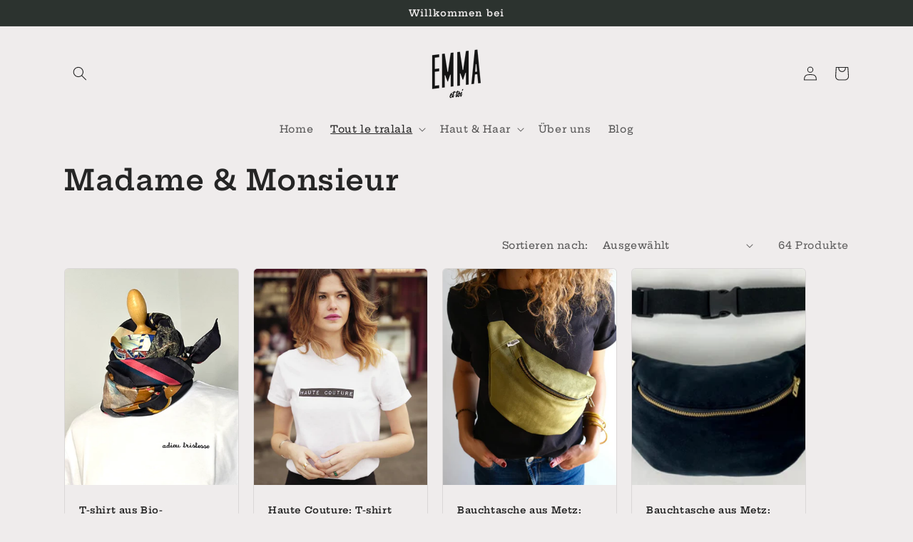

--- FILE ---
content_type: text/html; charset=utf-8
request_url: https://emmaettoi.eu/collections/fur-sie
body_size: 28243
content:
<!doctype html>
<html class="no-js" lang="de">
  <head>
    <meta charset="utf-8">
    <meta http-equiv="X-UA-Compatible" content="IE=edge">
    <meta name="viewport" content="width=device-width,initial-scale=1">
    <meta name="theme-color" content="">
    <link rel="canonical" href="https://emmaettoi.eu/collections/fur-sie">
    <link rel="preconnect" href="https://cdn.shopify.com" crossorigin><link rel="icon" type="image/png" href="//emmaettoi.eu/cdn/shop/files/logo_transparent_background.png?crop=center&height=32&v=1648114985&width=32"><link rel="preconnect" href="https://fonts.shopifycdn.com" crossorigin><title>
      Madame &amp; Monsieur
 &ndash; Emma et toi</title>

    
      <meta name="description" content="Accessoires, Taschen, Kleidung - Artikel aus Frankreich für Madame et Monsieur.">
    

    

<meta property="og:site_name" content="Emma et toi">
<meta property="og:url" content="https://emmaettoi.eu/collections/fur-sie">
<meta property="og:title" content="Madame &amp; Monsieur">
<meta property="og:type" content="website">
<meta property="og:description" content="Accessoires, Taschen, Kleidung - Artikel aus Frankreich für Madame et Monsieur."><meta property="og:image" content="http://emmaettoi.eu/cdn/shop/files/logo_white_background.jpg?v=1648034538">
  <meta property="og:image:secure_url" content="https://emmaettoi.eu/cdn/shop/files/logo_white_background.jpg?v=1648034538">
  <meta property="og:image:width" content="3400">
  <meta property="og:image:height" content="3371"><meta name="twitter:card" content="summary_large_image">
<meta name="twitter:title" content="Madame &amp; Monsieur">
<meta name="twitter:description" content="Accessoires, Taschen, Kleidung - Artikel aus Frankreich für Madame et Monsieur.">


    <script src="//emmaettoi.eu/cdn/shop/t/2/assets/global.js?v=135116476141006970691647937428" defer="defer"></script>
    <script>window.performance && window.performance.mark && window.performance.mark('shopify.content_for_header.start');</script><meta name="facebook-domain-verification" content="q6l594gisejqtnjkdi1z6ebe9e7lg8">
<meta id="shopify-digital-wallet" name="shopify-digital-wallet" content="/61448683689/digital_wallets/dialog">
<meta name="shopify-checkout-api-token" content="adf29d7c116fb13715a11ac31861c43e">
<meta id="in-context-paypal-metadata" data-shop-id="61448683689" data-venmo-supported="false" data-environment="production" data-locale="de_DE" data-paypal-v4="true" data-currency="EUR">
<link rel="alternate" type="application/atom+xml" title="Feed" href="/collections/fur-sie.atom" />
<link rel="next" href="/collections/fur-sie?page=2">
<link rel="alternate" type="application/json+oembed" href="https://emmaettoi.eu/collections/fur-sie.oembed">
<script async="async" src="/checkouts/internal/preloads.js?locale=de-DE"></script>
<script id="apple-pay-shop-capabilities" type="application/json">{"shopId":61448683689,"countryCode":"DE","currencyCode":"EUR","merchantCapabilities":["supports3DS"],"merchantId":"gid:\/\/shopify\/Shop\/61448683689","merchantName":"Emma et toi","requiredBillingContactFields":["postalAddress","email"],"requiredShippingContactFields":["postalAddress","email"],"shippingType":"shipping","supportedNetworks":["visa","maestro","masterCard","amex"],"total":{"type":"pending","label":"Emma et toi","amount":"1.00"},"shopifyPaymentsEnabled":true,"supportsSubscriptions":true}</script>
<script id="shopify-features" type="application/json">{"accessToken":"adf29d7c116fb13715a11ac31861c43e","betas":["rich-media-storefront-analytics"],"domain":"emmaettoi.eu","predictiveSearch":true,"shopId":61448683689,"locale":"de"}</script>
<script>var Shopify = Shopify || {};
Shopify.shop = "emma-et-toi.myshopify.com";
Shopify.locale = "de";
Shopify.currency = {"active":"EUR","rate":"1.0"};
Shopify.country = "DE";
Shopify.theme = {"name":"Craft","id":129382547625,"schema_name":"Craft","schema_version":"2.0.0","theme_store_id":1368,"role":"main"};
Shopify.theme.handle = "null";
Shopify.theme.style = {"id":null,"handle":null};
Shopify.cdnHost = "emmaettoi.eu/cdn";
Shopify.routes = Shopify.routes || {};
Shopify.routes.root = "/";</script>
<script type="module">!function(o){(o.Shopify=o.Shopify||{}).modules=!0}(window);</script>
<script>!function(o){function n(){var o=[];function n(){o.push(Array.prototype.slice.apply(arguments))}return n.q=o,n}var t=o.Shopify=o.Shopify||{};t.loadFeatures=n(),t.autoloadFeatures=n()}(window);</script>
<script id="shop-js-analytics" type="application/json">{"pageType":"collection"}</script>
<script defer="defer" async type="module" src="//emmaettoi.eu/cdn/shopifycloud/shop-js/modules/v2/client.init-shop-cart-sync_HUjMWWU5.de.esm.js"></script>
<script defer="defer" async type="module" src="//emmaettoi.eu/cdn/shopifycloud/shop-js/modules/v2/chunk.common_QpfDqRK1.esm.js"></script>
<script type="module">
  await import("//emmaettoi.eu/cdn/shopifycloud/shop-js/modules/v2/client.init-shop-cart-sync_HUjMWWU5.de.esm.js");
await import("//emmaettoi.eu/cdn/shopifycloud/shop-js/modules/v2/chunk.common_QpfDqRK1.esm.js");

  window.Shopify.SignInWithShop?.initShopCartSync?.({"fedCMEnabled":true,"windoidEnabled":true});

</script>
<script>(function() {
  var isLoaded = false;
  function asyncLoad() {
    if (isLoaded) return;
    isLoaded = true;
    var urls = ["\/\/cdn.shopify.com\/proxy\/8c0d7bf2742151b6f6ff4649fb3d87f7c4a5dc5be1d4685a12e5b1120d348ec0\/s.pandect.es\/scripts\/pandectes-core.js?shop=emma-et-toi.myshopify.com\u0026sp-cache-control=cHVibGljLCBtYXgtYWdlPTkwMA"];
    for (var i = 0; i < urls.length; i++) {
      var s = document.createElement('script');
      s.type = 'text/javascript';
      s.async = true;
      s.src = urls[i];
      var x = document.getElementsByTagName('script')[0];
      x.parentNode.insertBefore(s, x);
    }
  };
  if(window.attachEvent) {
    window.attachEvent('onload', asyncLoad);
  } else {
    window.addEventListener('load', asyncLoad, false);
  }
})();</script>
<script id="__st">var __st={"a":61448683689,"offset":3600,"reqid":"27f4236f-5e00-471a-8e72-d4ec75269c28-1768706030","pageurl":"emmaettoi.eu\/collections\/fur-sie","u":"d7e77d9a42de","p":"collection","rtyp":"collection","rid":283606089897};</script>
<script>window.ShopifyPaypalV4VisibilityTracking = true;</script>
<script id="captcha-bootstrap">!function(){'use strict';const t='contact',e='account',n='new_comment',o=[[t,t],['blogs',n],['comments',n],[t,'customer']],c=[[e,'customer_login'],[e,'guest_login'],[e,'recover_customer_password'],[e,'create_customer']],r=t=>t.map((([t,e])=>`form[action*='/${t}']:not([data-nocaptcha='true']) input[name='form_type'][value='${e}']`)).join(','),a=t=>()=>t?[...document.querySelectorAll(t)].map((t=>t.form)):[];function s(){const t=[...o],e=r(t);return a(e)}const i='password',u='form_key',d=['recaptcha-v3-token','g-recaptcha-response','h-captcha-response',i],f=()=>{try{return window.sessionStorage}catch{return}},m='__shopify_v',_=t=>t.elements[u];function p(t,e,n=!1){try{const o=window.sessionStorage,c=JSON.parse(o.getItem(e)),{data:r}=function(t){const{data:e,action:n}=t;return t[m]||n?{data:e,action:n}:{data:t,action:n}}(c);for(const[e,n]of Object.entries(r))t.elements[e]&&(t.elements[e].value=n);n&&o.removeItem(e)}catch(o){console.error('form repopulation failed',{error:o})}}const l='form_type',E='cptcha';function T(t){t.dataset[E]=!0}const w=window,h=w.document,L='Shopify',v='ce_forms',y='captcha';let A=!1;((t,e)=>{const n=(g='f06e6c50-85a8-45c8-87d0-21a2b65856fe',I='https://cdn.shopify.com/shopifycloud/storefront-forms-hcaptcha/ce_storefront_forms_captcha_hcaptcha.v1.5.2.iife.js',D={infoText:'Durch hCaptcha geschützt',privacyText:'Datenschutz',termsText:'Allgemeine Geschäftsbedingungen'},(t,e,n)=>{const o=w[L][v],c=o.bindForm;if(c)return c(t,g,e,D).then(n);var r;o.q.push([[t,g,e,D],n]),r=I,A||(h.body.append(Object.assign(h.createElement('script'),{id:'captcha-provider',async:!0,src:r})),A=!0)});var g,I,D;w[L]=w[L]||{},w[L][v]=w[L][v]||{},w[L][v].q=[],w[L][y]=w[L][y]||{},w[L][y].protect=function(t,e){n(t,void 0,e),T(t)},Object.freeze(w[L][y]),function(t,e,n,w,h,L){const[v,y,A,g]=function(t,e,n){const i=e?o:[],u=t?c:[],d=[...i,...u],f=r(d),m=r(i),_=r(d.filter((([t,e])=>n.includes(e))));return[a(f),a(m),a(_),s()]}(w,h,L),I=t=>{const e=t.target;return e instanceof HTMLFormElement?e:e&&e.form},D=t=>v().includes(t);t.addEventListener('submit',(t=>{const e=I(t);if(!e)return;const n=D(e)&&!e.dataset.hcaptchaBound&&!e.dataset.recaptchaBound,o=_(e),c=g().includes(e)&&(!o||!o.value);(n||c)&&t.preventDefault(),c&&!n&&(function(t){try{if(!f())return;!function(t){const e=f();if(!e)return;const n=_(t);if(!n)return;const o=n.value;o&&e.removeItem(o)}(t);const e=Array.from(Array(32),(()=>Math.random().toString(36)[2])).join('');!function(t,e){_(t)||t.append(Object.assign(document.createElement('input'),{type:'hidden',name:u})),t.elements[u].value=e}(t,e),function(t,e){const n=f();if(!n)return;const o=[...t.querySelectorAll(`input[type='${i}']`)].map((({name:t})=>t)),c=[...d,...o],r={};for(const[a,s]of new FormData(t).entries())c.includes(a)||(r[a]=s);n.setItem(e,JSON.stringify({[m]:1,action:t.action,data:r}))}(t,e)}catch(e){console.error('failed to persist form',e)}}(e),e.submit())}));const S=(t,e)=>{t&&!t.dataset[E]&&(n(t,e.some((e=>e===t))),T(t))};for(const o of['focusin','change'])t.addEventListener(o,(t=>{const e=I(t);D(e)&&S(e,y())}));const B=e.get('form_key'),M=e.get(l),P=B&&M;t.addEventListener('DOMContentLoaded',(()=>{const t=y();if(P)for(const e of t)e.elements[l].value===M&&p(e,B);[...new Set([...A(),...v().filter((t=>'true'===t.dataset.shopifyCaptcha))])].forEach((e=>S(e,t)))}))}(h,new URLSearchParams(w.location.search),n,t,e,['guest_login'])})(!0,!0)}();</script>
<script integrity="sha256-4kQ18oKyAcykRKYeNunJcIwy7WH5gtpwJnB7kiuLZ1E=" data-source-attribution="shopify.loadfeatures" defer="defer" src="//emmaettoi.eu/cdn/shopifycloud/storefront/assets/storefront/load_feature-a0a9edcb.js" crossorigin="anonymous"></script>
<script data-source-attribution="shopify.dynamic_checkout.dynamic.init">var Shopify=Shopify||{};Shopify.PaymentButton=Shopify.PaymentButton||{isStorefrontPortableWallets:!0,init:function(){window.Shopify.PaymentButton.init=function(){};var t=document.createElement("script");t.src="https://emmaettoi.eu/cdn/shopifycloud/portable-wallets/latest/portable-wallets.de.js",t.type="module",document.head.appendChild(t)}};
</script>
<script data-source-attribution="shopify.dynamic_checkout.buyer_consent">
  function portableWalletsHideBuyerConsent(e){var t=document.getElementById("shopify-buyer-consent"),n=document.getElementById("shopify-subscription-policy-button");t&&n&&(t.classList.add("hidden"),t.setAttribute("aria-hidden","true"),n.removeEventListener("click",e))}function portableWalletsShowBuyerConsent(e){var t=document.getElementById("shopify-buyer-consent"),n=document.getElementById("shopify-subscription-policy-button");t&&n&&(t.classList.remove("hidden"),t.removeAttribute("aria-hidden"),n.addEventListener("click",e))}window.Shopify?.PaymentButton&&(window.Shopify.PaymentButton.hideBuyerConsent=portableWalletsHideBuyerConsent,window.Shopify.PaymentButton.showBuyerConsent=portableWalletsShowBuyerConsent);
</script>
<script data-source-attribution="shopify.dynamic_checkout.cart.bootstrap">document.addEventListener("DOMContentLoaded",(function(){function t(){return document.querySelector("shopify-accelerated-checkout-cart, shopify-accelerated-checkout")}if(t())Shopify.PaymentButton.init();else{new MutationObserver((function(e,n){t()&&(Shopify.PaymentButton.init(),n.disconnect())})).observe(document.body,{childList:!0,subtree:!0})}}));
</script>
<link id="shopify-accelerated-checkout-styles" rel="stylesheet" media="screen" href="https://emmaettoi.eu/cdn/shopifycloud/portable-wallets/latest/accelerated-checkout-backwards-compat.css" crossorigin="anonymous">
<style id="shopify-accelerated-checkout-cart">
        #shopify-buyer-consent {
  margin-top: 1em;
  display: inline-block;
  width: 100%;
}

#shopify-buyer-consent.hidden {
  display: none;
}

#shopify-subscription-policy-button {
  background: none;
  border: none;
  padding: 0;
  text-decoration: underline;
  font-size: inherit;
  cursor: pointer;
}

#shopify-subscription-policy-button::before {
  box-shadow: none;
}

      </style>
<script id="sections-script" data-sections="header,footer" defer="defer" src="//emmaettoi.eu/cdn/shop/t/2/compiled_assets/scripts.js?v=148"></script>
<script>window.performance && window.performance.mark && window.performance.mark('shopify.content_for_header.end');</script>


    <style data-shopify>
      @font-face {
  font-family: "Hepta Slab";
  font-weight: 500;
  font-style: normal;
  font-display: swap;
  src: url("//emmaettoi.eu/cdn/fonts/hepta_slab/heptaslab_n5.99a308bdcf4d6b10b4acac3a22905e19560c3fbe.woff2") format("woff2"),
       url("//emmaettoi.eu/cdn/fonts/hepta_slab/heptaslab_n5.9977b6547addc02ad4c952bbff00ce3c0e096f28.woff") format("woff");
}

      @font-face {
  font-family: "Hepta Slab";
  font-weight: 700;
  font-style: normal;
  font-display: swap;
  src: url("//emmaettoi.eu/cdn/fonts/hepta_slab/heptaslab_n7.d804890d59ec02ed54e55c686087cfcb6232950e.woff2") format("woff2"),
       url("//emmaettoi.eu/cdn/fonts/hepta_slab/heptaslab_n7.da6c2b71977b2fbb7738eaff82322b4f24360275.woff") format("woff");
}

      
      
      @font-face {
  font-family: "Hepta Slab";
  font-weight: 600;
  font-style: normal;
  font-display: swap;
  src: url("//emmaettoi.eu/cdn/fonts/hepta_slab/heptaslab_n6.688e718bbdce04b69bbd5b6c2ff27b11ed15397a.woff2") format("woff2"),
       url("//emmaettoi.eu/cdn/fonts/hepta_slab/heptaslab_n6.5c2fe6d83e0aaa3869d96aea912924107591c383.woff") format("woff");
}


      :root {
        --font-body-family: "Hepta Slab", serif;
        --font-body-style: normal;
        --font-body-weight: 500;

        --font-heading-family: "Hepta Slab", serif;
        --font-heading-style: normal;
        --font-heading-weight: 600;

        --font-body-scale: 1.0;
        --font-heading-scale: 1.0;

        --color-base-text: 37, 37, 37;
        --color-shadow: 37, 37, 37;
        --color-base-background-1: 239, 236, 236;
        --color-base-background-2: 255, 255, 255;
        --color-base-solid-button-labels: 239, 236, 236;
        --color-base-outline-button-labels: 80, 86, 85;
        --color-base-accent-1: 44, 51, 47;
        --color-base-accent-2: 239, 236, 236;
        --payment-terms-background-color: #efecec;

        --gradient-base-background-1: #efecec;
        --gradient-base-background-2: #ffffff;
        --gradient-base-accent-1: #2c332f;
        --gradient-base-accent-2: #efecec;

        --media-padding: px;
        --media-border-opacity: 0.1;
        --media-border-width: 0px;
        --media-radius: 6px;
        --media-shadow-opacity: 0.0;
        --media-shadow-horizontal-offset: 0px;
        --media-shadow-vertical-offset: 4px;
        --media-shadow-blur-radius: 5px;

        --page-width: 120rem;
        --page-width-margin: 0rem;

        --card-image-padding: 0.0rem;
        --card-corner-radius: 0.6rem;
        --card-text-alignment: left;
        --card-border-width: 0.1rem;
        --card-border-opacity: 0.1;
        --card-shadow-opacity: 0.0;
        --card-shadow-horizontal-offset: 0.0rem;
        --card-shadow-vertical-offset: 0.4rem;
        --card-shadow-blur-radius: 0.5rem;

        --badge-corner-radius: 0.6rem;

        --popup-border-width: 1px;
        --popup-border-opacity: 0.5;
        --popup-corner-radius: 6px;
        --popup-shadow-opacity: 0.15;
        --popup-shadow-horizontal-offset: 0px;
        --popup-shadow-vertical-offset: -8px;
        --popup-shadow-blur-radius: 5px;

        --drawer-border-width: 1px;
        --drawer-border-opacity: 0.1;
        --drawer-shadow-opacity: 0.0;
        --drawer-shadow-horizontal-offset: 0px;
        --drawer-shadow-vertical-offset: 4px;
        --drawer-shadow-blur-radius: 5px;

        --spacing-sections-desktop: 0px;
        --spacing-sections-mobile: 0px;

        --grid-desktop-vertical-spacing: 20px;
        --grid-desktop-horizontal-spacing: 20px;
        --grid-mobile-vertical-spacing: 10px;
        --grid-mobile-horizontal-spacing: 10px;

        --text-boxes-border-opacity: 0.1;
        --text-boxes-border-width: 0px;
        --text-boxes-radius: 6px;
        --text-boxes-shadow-opacity: 0.0;
        --text-boxes-shadow-horizontal-offset: 0px;
        --text-boxes-shadow-vertical-offset: 4px;
        --text-boxes-shadow-blur-radius: 5px;

        --buttons-radius: 6px;
        --buttons-radius-outset: 7px;
        --buttons-border-width: 1px;
        --buttons-border-opacity: 1.0;
        --buttons-shadow-opacity: 0.0;
        --buttons-shadow-horizontal-offset: 0px;
        --buttons-shadow-vertical-offset: 4px;
        --buttons-shadow-blur-radius: 5px;
        --buttons-border-offset: 0.3px;

        --inputs-radius: 6px;
        --inputs-border-width: 1px;
        --inputs-border-opacity: 0.55;
        --inputs-shadow-opacity: 0.0;
        --inputs-shadow-horizontal-offset: 0px;
        --inputs-margin-offset: 0px;
        --inputs-shadow-vertical-offset: 4px;
        --inputs-shadow-blur-radius: 5px;
        --inputs-radius-outset: 7px;

        --variant-pills-radius: 40px;
        --variant-pills-border-width: 1px;
        --variant-pills-border-opacity: 0.55;
        --variant-pills-shadow-opacity: 0.0;
        --variant-pills-shadow-horizontal-offset: 0px;
        --variant-pills-shadow-vertical-offset: 4px;
        --variant-pills-shadow-blur-radius: 5px;
      }

      *,
      *::before,
      *::after {
        box-sizing: inherit;
      }

      html {
        box-sizing: border-box;
        font-size: calc(var(--font-body-scale) * 62.5%);
        height: 100%;
      }

      body {
        display: grid;
        grid-template-rows: auto auto 1fr auto;
        grid-template-columns: 100%;
        min-height: 100%;
        margin: 0;
        font-size: 1.5rem;
        letter-spacing: 0.06rem;
        line-height: calc(1 + 0.8 / var(--font-body-scale));
        font-family: var(--font-body-family);
        font-style: var(--font-body-style);
        font-weight: var(--font-body-weight);
      }

      @media screen and (min-width: 750px) {
        body {
          font-size: 1.6rem;
        }
      }
    </style>

    <link href="//emmaettoi.eu/cdn/shop/t/2/assets/base.css?v=144997082486365258741647937442" rel="stylesheet" type="text/css" media="all" />
<link rel="preload" as="font" href="//emmaettoi.eu/cdn/fonts/hepta_slab/heptaslab_n5.99a308bdcf4d6b10b4acac3a22905e19560c3fbe.woff2" type="font/woff2" crossorigin><link rel="preload" as="font" href="//emmaettoi.eu/cdn/fonts/hepta_slab/heptaslab_n6.688e718bbdce04b69bbd5b6c2ff27b11ed15397a.woff2" type="font/woff2" crossorigin><link rel="stylesheet" href="//emmaettoi.eu/cdn/shop/t/2/assets/component-predictive-search.css?v=165644661289088488651647937424" media="print" onload="this.media='all'"><script>document.documentElement.className = document.documentElement.className.replace('no-js', 'js');
    if (Shopify.designMode) {
      document.documentElement.classList.add('shopify-design-mode');
    }
    </script>
  <link href="https://monorail-edge.shopifysvc.com" rel="dns-prefetch">
<script>(function(){if ("sendBeacon" in navigator && "performance" in window) {try {var session_token_from_headers = performance.getEntriesByType('navigation')[0].serverTiming.find(x => x.name == '_s').description;} catch {var session_token_from_headers = undefined;}var session_cookie_matches = document.cookie.match(/_shopify_s=([^;]*)/);var session_token_from_cookie = session_cookie_matches && session_cookie_matches.length === 2 ? session_cookie_matches[1] : "";var session_token = session_token_from_headers || session_token_from_cookie || "";function handle_abandonment_event(e) {var entries = performance.getEntries().filter(function(entry) {return /monorail-edge.shopifysvc.com/.test(entry.name);});if (!window.abandonment_tracked && entries.length === 0) {window.abandonment_tracked = true;var currentMs = Date.now();var navigation_start = performance.timing.navigationStart;var payload = {shop_id: 61448683689,url: window.location.href,navigation_start,duration: currentMs - navigation_start,session_token,page_type: "collection"};window.navigator.sendBeacon("https://monorail-edge.shopifysvc.com/v1/produce", JSON.stringify({schema_id: "online_store_buyer_site_abandonment/1.1",payload: payload,metadata: {event_created_at_ms: currentMs,event_sent_at_ms: currentMs}}));}}window.addEventListener('pagehide', handle_abandonment_event);}}());</script>
<script id="web-pixels-manager-setup">(function e(e,d,r,n,o){if(void 0===o&&(o={}),!Boolean(null===(a=null===(i=window.Shopify)||void 0===i?void 0:i.analytics)||void 0===a?void 0:a.replayQueue)){var i,a;window.Shopify=window.Shopify||{};var t=window.Shopify;t.analytics=t.analytics||{};var s=t.analytics;s.replayQueue=[],s.publish=function(e,d,r){return s.replayQueue.push([e,d,r]),!0};try{self.performance.mark("wpm:start")}catch(e){}var l=function(){var e={modern:/Edge?\/(1{2}[4-9]|1[2-9]\d|[2-9]\d{2}|\d{4,})\.\d+(\.\d+|)|Firefox\/(1{2}[4-9]|1[2-9]\d|[2-9]\d{2}|\d{4,})\.\d+(\.\d+|)|Chrom(ium|e)\/(9{2}|\d{3,})\.\d+(\.\d+|)|(Maci|X1{2}).+ Version\/(15\.\d+|(1[6-9]|[2-9]\d|\d{3,})\.\d+)([,.]\d+|)( \(\w+\)|)( Mobile\/\w+|) Safari\/|Chrome.+OPR\/(9{2}|\d{3,})\.\d+\.\d+|(CPU[ +]OS|iPhone[ +]OS|CPU[ +]iPhone|CPU IPhone OS|CPU iPad OS)[ +]+(15[._]\d+|(1[6-9]|[2-9]\d|\d{3,})[._]\d+)([._]\d+|)|Android:?[ /-](13[3-9]|1[4-9]\d|[2-9]\d{2}|\d{4,})(\.\d+|)(\.\d+|)|Android.+Firefox\/(13[5-9]|1[4-9]\d|[2-9]\d{2}|\d{4,})\.\d+(\.\d+|)|Android.+Chrom(ium|e)\/(13[3-9]|1[4-9]\d|[2-9]\d{2}|\d{4,})\.\d+(\.\d+|)|SamsungBrowser\/([2-9]\d|\d{3,})\.\d+/,legacy:/Edge?\/(1[6-9]|[2-9]\d|\d{3,})\.\d+(\.\d+|)|Firefox\/(5[4-9]|[6-9]\d|\d{3,})\.\d+(\.\d+|)|Chrom(ium|e)\/(5[1-9]|[6-9]\d|\d{3,})\.\d+(\.\d+|)([\d.]+$|.*Safari\/(?![\d.]+ Edge\/[\d.]+$))|(Maci|X1{2}).+ Version\/(10\.\d+|(1[1-9]|[2-9]\d|\d{3,})\.\d+)([,.]\d+|)( \(\w+\)|)( Mobile\/\w+|) Safari\/|Chrome.+OPR\/(3[89]|[4-9]\d|\d{3,})\.\d+\.\d+|(CPU[ +]OS|iPhone[ +]OS|CPU[ +]iPhone|CPU IPhone OS|CPU iPad OS)[ +]+(10[._]\d+|(1[1-9]|[2-9]\d|\d{3,})[._]\d+)([._]\d+|)|Android:?[ /-](13[3-9]|1[4-9]\d|[2-9]\d{2}|\d{4,})(\.\d+|)(\.\d+|)|Mobile Safari.+OPR\/([89]\d|\d{3,})\.\d+\.\d+|Android.+Firefox\/(13[5-9]|1[4-9]\d|[2-9]\d{2}|\d{4,})\.\d+(\.\d+|)|Android.+Chrom(ium|e)\/(13[3-9]|1[4-9]\d|[2-9]\d{2}|\d{4,})\.\d+(\.\d+|)|Android.+(UC? ?Browser|UCWEB|U3)[ /]?(15\.([5-9]|\d{2,})|(1[6-9]|[2-9]\d|\d{3,})\.\d+)\.\d+|SamsungBrowser\/(5\.\d+|([6-9]|\d{2,})\.\d+)|Android.+MQ{2}Browser\/(14(\.(9|\d{2,})|)|(1[5-9]|[2-9]\d|\d{3,})(\.\d+|))(\.\d+|)|K[Aa][Ii]OS\/(3\.\d+|([4-9]|\d{2,})\.\d+)(\.\d+|)/},d=e.modern,r=e.legacy,n=navigator.userAgent;return n.match(d)?"modern":n.match(r)?"legacy":"unknown"}(),u="modern"===l?"modern":"legacy",c=(null!=n?n:{modern:"",legacy:""})[u],f=function(e){return[e.baseUrl,"/wpm","/b",e.hashVersion,"modern"===e.buildTarget?"m":"l",".js"].join("")}({baseUrl:d,hashVersion:r,buildTarget:u}),m=function(e){var d=e.version,r=e.bundleTarget,n=e.surface,o=e.pageUrl,i=e.monorailEndpoint;return{emit:function(e){var a=e.status,t=e.errorMsg,s=(new Date).getTime(),l=JSON.stringify({metadata:{event_sent_at_ms:s},events:[{schema_id:"web_pixels_manager_load/3.1",payload:{version:d,bundle_target:r,page_url:o,status:a,surface:n,error_msg:t},metadata:{event_created_at_ms:s}}]});if(!i)return console&&console.warn&&console.warn("[Web Pixels Manager] No Monorail endpoint provided, skipping logging."),!1;try{return self.navigator.sendBeacon.bind(self.navigator)(i,l)}catch(e){}var u=new XMLHttpRequest;try{return u.open("POST",i,!0),u.setRequestHeader("Content-Type","text/plain"),u.send(l),!0}catch(e){return console&&console.warn&&console.warn("[Web Pixels Manager] Got an unhandled error while logging to Monorail."),!1}}}}({version:r,bundleTarget:l,surface:e.surface,pageUrl:self.location.href,monorailEndpoint:e.monorailEndpoint});try{o.browserTarget=l,function(e){var d=e.src,r=e.async,n=void 0===r||r,o=e.onload,i=e.onerror,a=e.sri,t=e.scriptDataAttributes,s=void 0===t?{}:t,l=document.createElement("script"),u=document.querySelector("head"),c=document.querySelector("body");if(l.async=n,l.src=d,a&&(l.integrity=a,l.crossOrigin="anonymous"),s)for(var f in s)if(Object.prototype.hasOwnProperty.call(s,f))try{l.dataset[f]=s[f]}catch(e){}if(o&&l.addEventListener("load",o),i&&l.addEventListener("error",i),u)u.appendChild(l);else{if(!c)throw new Error("Did not find a head or body element to append the script");c.appendChild(l)}}({src:f,async:!0,onload:function(){if(!function(){var e,d;return Boolean(null===(d=null===(e=window.Shopify)||void 0===e?void 0:e.analytics)||void 0===d?void 0:d.initialized)}()){var d=window.webPixelsManager.init(e)||void 0;if(d){var r=window.Shopify.analytics;r.replayQueue.forEach((function(e){var r=e[0],n=e[1],o=e[2];d.publishCustomEvent(r,n,o)})),r.replayQueue=[],r.publish=d.publishCustomEvent,r.visitor=d.visitor,r.initialized=!0}}},onerror:function(){return m.emit({status:"failed",errorMsg:"".concat(f," has failed to load")})},sri:function(e){var d=/^sha384-[A-Za-z0-9+/=]+$/;return"string"==typeof e&&d.test(e)}(c)?c:"",scriptDataAttributes:o}),m.emit({status:"loading"})}catch(e){m.emit({status:"failed",errorMsg:(null==e?void 0:e.message)||"Unknown error"})}}})({shopId: 61448683689,storefrontBaseUrl: "https://emmaettoi.eu",extensionsBaseUrl: "https://extensions.shopifycdn.com/cdn/shopifycloud/web-pixels-manager",monorailEndpoint: "https://monorail-edge.shopifysvc.com/unstable/produce_batch",surface: "storefront-renderer",enabledBetaFlags: ["2dca8a86"],webPixelsConfigList: [{"id":"425328904","configuration":"{\"pixel_id\":\"760668648549898\",\"pixel_type\":\"facebook_pixel\",\"metaapp_system_user_token\":\"-\"}","eventPayloadVersion":"v1","runtimeContext":"OPEN","scriptVersion":"ca16bc87fe92b6042fbaa3acc2fbdaa6","type":"APP","apiClientId":2329312,"privacyPurposes":["ANALYTICS","MARKETING","SALE_OF_DATA"],"dataSharingAdjustments":{"protectedCustomerApprovalScopes":["read_customer_address","read_customer_email","read_customer_name","read_customer_personal_data","read_customer_phone"]}},{"id":"shopify-app-pixel","configuration":"{}","eventPayloadVersion":"v1","runtimeContext":"STRICT","scriptVersion":"0450","apiClientId":"shopify-pixel","type":"APP","privacyPurposes":["ANALYTICS","MARKETING"]},{"id":"shopify-custom-pixel","eventPayloadVersion":"v1","runtimeContext":"LAX","scriptVersion":"0450","apiClientId":"shopify-pixel","type":"CUSTOM","privacyPurposes":["ANALYTICS","MARKETING"]}],isMerchantRequest: false,initData: {"shop":{"name":"Emma et toi","paymentSettings":{"currencyCode":"EUR"},"myshopifyDomain":"emma-et-toi.myshopify.com","countryCode":"DE","storefrontUrl":"https:\/\/emmaettoi.eu"},"customer":null,"cart":null,"checkout":null,"productVariants":[],"purchasingCompany":null},},"https://emmaettoi.eu/cdn","fcfee988w5aeb613cpc8e4bc33m6693e112",{"modern":"","legacy":""},{"shopId":"61448683689","storefrontBaseUrl":"https:\/\/emmaettoi.eu","extensionBaseUrl":"https:\/\/extensions.shopifycdn.com\/cdn\/shopifycloud\/web-pixels-manager","surface":"storefront-renderer","enabledBetaFlags":"[\"2dca8a86\"]","isMerchantRequest":"false","hashVersion":"fcfee988w5aeb613cpc8e4bc33m6693e112","publish":"custom","events":"[[\"page_viewed\",{}],[\"collection_viewed\",{\"collection\":{\"id\":\"283606089897\",\"title\":\"Madame \u0026 Monsieur\",\"productVariants\":[{\"price\":{\"amount\":39.0,\"currencyCode\":\"EUR\"},\"product\":{\"title\":\"T-shirt aus Bio-Baumwolle \\\"Adieu Tristesse\\\"\",\"vendor\":\"Emma et toi\",\"id\":\"8171617747208\",\"untranslatedTitle\":\"T-shirt aus Bio-Baumwolle \\\"Adieu Tristesse\\\"\",\"url\":\"\/products\/t-shirt-adieu-tristesse\",\"type\":\"t-shirt\"},\"id\":\"44202354802952\",\"image\":{\"src\":\"\/\/emmaettoi.eu\/cdn\/shop\/products\/adieu4.heic?v=1676976968\"},\"sku\":\"\",\"title\":\"XL\",\"untranslatedTitle\":\"XL\"},{\"price\":{\"amount\":40.0,\"currencyCode\":\"EUR\"},\"product\":{\"title\":\"Haute Couture: T-shirt aus Bio-Baumwolle\",\"vendor\":\"Emma et toi\",\"id\":\"8208968515848\",\"untranslatedTitle\":\"Haute Couture: T-shirt aus Bio-Baumwolle\",\"url\":\"\/products\/haute-couture-t-shirt-aus-bio-baumwolle\",\"type\":\"t-shirt\"},\"id\":\"44493087179016\",\"image\":{\"src\":\"\/\/emmaettoi.eu\/cdn\/shop\/products\/haute_jpg.webp?v=1679329833\"},\"sku\":\"\",\"title\":\"XS\",\"untranslatedTitle\":\"XS\"},{\"price\":{\"amount\":54.0,\"currencyCode\":\"EUR\"},\"product\":{\"title\":\"Bauchtasche aus Metz: Grüner Samt\",\"vendor\":\"Emma et toi\",\"id\":\"8024357241096\",\"untranslatedTitle\":\"Bauchtasche aus Metz: Grüner Samt\",\"url\":\"\/products\/bauchtasche-samt\",\"type\":\"Tasche\"},\"id\":\"43715425141000\",\"image\":{\"src\":\"\/\/emmaettoi.eu\/cdn\/shop\/products\/2621847-47d68cb4e9a8ed_jpg.webp?v=1668591649\"},\"sku\":\"\",\"title\":\"Default Title\",\"untranslatedTitle\":\"Default Title\"},{\"price\":{\"amount\":54.0,\"currencyCode\":\"EUR\"},\"product\":{\"title\":\"Bauchtasche aus Metz: Schwarzer Samt küsst Gold\",\"vendor\":\"Emma et toi\",\"id\":\"8171822874888\",\"untranslatedTitle\":\"Bauchtasche aus Metz: Schwarzer Samt küsst Gold\",\"url\":\"\/products\/bauchtasche-aus-metz-schwarzer-samt-kusst-gold\",\"type\":\"Tasche\"},\"id\":\"44202541187336\",\"image\":{\"src\":\"\/\/emmaettoi.eu\/cdn\/shop\/products\/schwarz_jpg.jpg?v=1676981318\"},\"sku\":\"\",\"title\":\"Default Title\",\"untranslatedTitle\":\"Default Title\"},{\"price\":{\"amount\":69.0,\"currencyCode\":\"EUR\"},\"product\":{\"title\":\"Unisex Pullover mit Stehkragen für Damen und Herren, dunkelblau mit Ärmelpatches\",\"vendor\":\"Emma et toi\",\"id\":\"8024241701128\",\"untranslatedTitle\":\"Unisex Pullover mit Stehkragen für Damen und Herren, dunkelblau mit Ärmelpatches\",\"url\":\"\/products\/herrenpullover-mit-stehkragen-dunkelblau\",\"type\":\"Pullover\"},\"id\":\"43714943779080\",\"image\":{\"src\":\"\/\/emmaettoi.eu\/cdn\/shop\/products\/1_jpg.webp?v=1668522519\"},\"sku\":\"\",\"title\":\"S\",\"untranslatedTitle\":\"S\"},{\"price\":{\"amount\":20.0,\"currencyCode\":\"EUR\"},\"product\":{\"title\":\"Hosenklammer für Radfahrer - schwarz, weiß oder honigbraun\",\"vendor\":\"Emma et toi\",\"id\":\"7995607089416\",\"untranslatedTitle\":\"Hosenklammer für Radfahrer - schwarz, weiß oder honigbraun\",\"url\":\"\/products\/hosenklammer-fur-radfahrer-schwarz-weiss-oder-honigbraun\",\"type\":\"Bekleidung \u0026 Accessoires\"},\"id\":\"43624645132552\",\"image\":{\"src\":\"\/\/emmaettoi.eu\/cdn\/shop\/products\/weiss_jpg.webp?v=1660760867\"},\"sku\":\"\",\"title\":\"Schwarz\",\"untranslatedTitle\":\"Schwarz\"},{\"price\":{\"amount\":139.0,\"currencyCode\":\"EUR\"},\"product\":{\"title\":\"Taillengürtel Alek\",\"vendor\":\"Emma et toi\",\"id\":\"8010344694024\",\"untranslatedTitle\":\"Taillengürtel Alek\",\"url\":\"\/products\/taillengurtel-alec\",\"type\":\"Gürtel\"},\"id\":\"43667785974024\",\"image\":{\"src\":\"\/\/emmaettoi.eu\/cdn\/shop\/products\/alek_jpg.webp?v=1664372740\"},\"sku\":\"\",\"title\":\"Default Title\",\"untranslatedTitle\":\"Default Title\"},{\"price\":{\"amount\":89.0,\"currencyCode\":\"EUR\"},\"product\":{\"title\":\"Ledertasche aus den französischen Alpen\",\"vendor\":\"Couleur Tong\",\"id\":\"8043574591752\",\"untranslatedTitle\":\"Ledertasche aus den französischen Alpen\",\"url\":\"\/products\/tote-bag-bronze-leder\",\"type\":\"handtasche\"},\"id\":\"43779898736904\",\"image\":{\"src\":\"\/\/emmaettoi.eu\/cdn\/shop\/products\/bronze_jpg.webp?v=1670252582\"},\"sku\":\"\",\"title\":\"Default Title\",\"untranslatedTitle\":\"Default Title\"},{\"price\":{\"amount\":145.0,\"currencyCode\":\"EUR\"},\"product\":{\"title\":\"Seidentuch \\\"Meribel\\\"\",\"vendor\":\"Emma et toi\",\"id\":\"8173661913352\",\"untranslatedTitle\":\"Seidentuch \\\"Meribel\\\"\",\"url\":\"\/products\/seidentuch-meribel\",\"type\":\"Seidentuch\"},\"id\":\"44208908697864\",\"image\":{\"src\":\"\/\/emmaettoi.eu\/cdn\/shop\/products\/meribel2_jpg.webp?v=1677070927\"},\"sku\":\"\",\"title\":\"Default Title\",\"untranslatedTitle\":\"Default Title\"},{\"price\":{\"amount\":89.0,\"currencyCode\":\"EUR\"},\"product\":{\"title\":\"Leder - Tote Bag aus den französischen Alpen\",\"vendor\":\"Couleur Tong\",\"id\":\"8043723194632\",\"untranslatedTitle\":\"Leder - Tote Bag aus den französischen Alpen\",\"url\":\"\/products\/leder-tote-bag-aus-den-franzosischen-alpen\",\"type\":\"handtasche\"},\"id\":\"43780615307528\",\"image\":{\"src\":\"\/\/emmaettoi.eu\/cdn\/shop\/products\/silber3_jpg.webp?v=1670260932\"},\"sku\":\"\",\"title\":\"Default Title\",\"untranslatedTitle\":\"Default Title\"},{\"price\":{\"amount\":35.0,\"currencyCode\":\"EUR\"},\"product\":{\"title\":\"Woll-Mütze Lautrec Paris rot\",\"vendor\":\"Emma et toi\",\"id\":\"8018214322440\",\"untranslatedTitle\":\"Woll-Mütze Lautrec Paris rot\",\"url\":\"\/products\/woll-mutze-lautrec-paris\",\"type\":\"Mütze\"},\"id\":\"43696269263112\",\"image\":{\"src\":\"\/\/emmaettoi.eu\/cdn\/shop\/products\/rot_jpg.webp?v=1666891881\"},\"sku\":\"\",\"title\":\"Default Title\",\"untranslatedTitle\":\"Default Title\"},{\"price\":{\"amount\":35.0,\"currencyCode\":\"EUR\"},\"product\":{\"title\":\"Mütze aus recycelter Wolle in blau\",\"vendor\":\"Emma et toi\",\"id\":\"8018214453512\",\"untranslatedTitle\":\"Mütze aus recycelter Wolle in blau\",\"url\":\"\/products\/woll-mutze-lautrec-paris-blau\",\"type\":\"Mütze\"},\"id\":\"43696269394184\",\"image\":{\"src\":\"\/\/emmaettoi.eu\/cdn\/shop\/products\/blau_jpg_c966034d-268f-4b6b-ae7a-168cfb8ecea5.webp?v=1666892011\"},\"sku\":\"\",\"title\":\"Default Title\",\"untranslatedTitle\":\"Default Title\"},{\"price\":{\"amount\":40.0,\"currencyCode\":\"EUR\"},\"product\":{\"title\":\"Bauchtasche Olivia - rosé blush\",\"vendor\":\"Emma et toi\",\"id\":\"8018165563656\",\"untranslatedTitle\":\"Bauchtasche Olivia - rosé blush\",\"url\":\"\/products\/bauchtasche-olivia-rose-blush\",\"type\":\"Bauchtasche\"},\"id\":\"43696148807944\",\"image\":{\"src\":\"\/\/emmaettoi.eu\/cdn\/shop\/products\/olivia-matelasse-blush-web.jpg?v=1666880454\"},\"sku\":\"\",\"title\":\"Default Title\",\"untranslatedTitle\":\"Default Title\"},{\"price\":{\"amount\":40.0,\"currencyCode\":\"EUR\"},\"product\":{\"title\":\"Hipbag Olivia - Salbei\",\"vendor\":\"Emma et toi\",\"id\":\"8018181849352\",\"untranslatedTitle\":\"Hipbag Olivia - Salbei\",\"url\":\"\/products\/kopie-von-bauchtasche-olivia-rose-blush\",\"type\":\"Bauchtasche\"},\"id\":\"43696179773704\",\"image\":{\"src\":\"\/\/emmaettoi.eu\/cdn\/shop\/products\/olivia-matelasse-sauge-web.jpg?v=1666884258\"},\"sku\":\"\",\"title\":\"Default Title\",\"untranslatedTitle\":\"Default Title\"},{\"price\":{\"amount\":25.0,\"currencyCode\":\"EUR\"},\"product\":{\"title\":\"La Bouclette - Flaschenhalter aus Leder in 3 Farben\",\"vendor\":\"Emma et toi\",\"id\":\"8010275881224\",\"untranslatedTitle\":\"La Bouclette - Flaschenhalter aus Leder in 3 Farben\",\"url\":\"\/products\/la-bouclee-flaschenhalter-aus-leder-in-3-farben\",\"type\":\"\"},\"id\":\"43667587858696\",\"image\":{\"src\":\"\/\/emmaettoi.eu\/cdn\/shop\/products\/Rosso_jpg.webp?v=1664363129\"},\"sku\":\"\",\"title\":\"Rot\",\"untranslatedTitle\":\"Rot\"},{\"price\":{\"amount\":39.0,\"currencyCode\":\"EUR\"},\"product\":{\"title\":\"Le What The Puck - Pétanque\",\"vendor\":\"Emma et toi\",\"id\":\"8010285121800\",\"untranslatedTitle\":\"Le What The Puck - Pétanque\",\"url\":\"\/products\/le-what-the-puck-petanque\",\"type\":\"\"},\"id\":\"43667633340680\",\"image\":{\"src\":\"\/\/emmaettoi.eu\/cdn\/shop\/files\/wtp8_jpg.webp?v=1704909987\"},\"sku\":\"\",\"title\":\"Default Title\",\"untranslatedTitle\":\"Default Title\"}]}}]]"});</script><script>
  window.ShopifyAnalytics = window.ShopifyAnalytics || {};
  window.ShopifyAnalytics.meta = window.ShopifyAnalytics.meta || {};
  window.ShopifyAnalytics.meta.currency = 'EUR';
  var meta = {"products":[{"id":8171617747208,"gid":"gid:\/\/shopify\/Product\/8171617747208","vendor":"Emma et toi","type":"t-shirt","handle":"t-shirt-adieu-tristesse","variants":[{"id":44202354802952,"price":3900,"name":"T-shirt aus Bio-Baumwolle \"Adieu Tristesse\" - XL","public_title":"XL","sku":""},{"id":44202354835720,"price":3900,"name":"T-shirt aus Bio-Baumwolle \"Adieu Tristesse\" - L","public_title":"L","sku":""},{"id":44202354868488,"price":3900,"name":"T-shirt aus Bio-Baumwolle \"Adieu Tristesse\" - M","public_title":"M","sku":""},{"id":44202354901256,"price":3900,"name":"T-shirt aus Bio-Baumwolle \"Adieu Tristesse\" - S","public_title":"S","sku":""},{"id":44202354934024,"price":3900,"name":"T-shirt aus Bio-Baumwolle \"Adieu Tristesse\" - XS","public_title":"XS","sku":""}],"remote":false},{"id":8208968515848,"gid":"gid:\/\/shopify\/Product\/8208968515848","vendor":"Emma et toi","type":"t-shirt","handle":"haute-couture-t-shirt-aus-bio-baumwolle","variants":[{"id":44493087179016,"price":4000,"name":"Haute Couture: T-shirt aus Bio-Baumwolle - XS","public_title":"XS","sku":""},{"id":44330580181256,"price":4000,"name":"Haute Couture: T-shirt aus Bio-Baumwolle - S","public_title":"S","sku":""},{"id":44330580214024,"price":4000,"name":"Haute Couture: T-shirt aus Bio-Baumwolle - M","public_title":"M","sku":""},{"id":44330580246792,"price":4000,"name":"Haute Couture: T-shirt aus Bio-Baumwolle - L","public_title":"L","sku":""},{"id":44330580279560,"price":4000,"name":"Haute Couture: T-shirt aus Bio-Baumwolle - XL","public_title":"XL","sku":""}],"remote":false},{"id":8024357241096,"gid":"gid:\/\/shopify\/Product\/8024357241096","vendor":"Emma et toi","type":"Tasche","handle":"bauchtasche-samt","variants":[{"id":43715425141000,"price":5400,"name":"Bauchtasche aus Metz: Grüner Samt","public_title":null,"sku":""}],"remote":false},{"id":8171822874888,"gid":"gid:\/\/shopify\/Product\/8171822874888","vendor":"Emma et toi","type":"Tasche","handle":"bauchtasche-aus-metz-schwarzer-samt-kusst-gold","variants":[{"id":44202541187336,"price":5400,"name":"Bauchtasche aus Metz: Schwarzer Samt küsst Gold","public_title":null,"sku":""}],"remote":false},{"id":8024241701128,"gid":"gid:\/\/shopify\/Product\/8024241701128","vendor":"Emma et toi","type":"Pullover","handle":"herrenpullover-mit-stehkragen-dunkelblau","variants":[{"id":43714943779080,"price":6900,"name":"Unisex Pullover mit Stehkragen für Damen und Herren, dunkelblau mit Ärmelpatches - S","public_title":"S","sku":""},{"id":43714943811848,"price":6900,"name":"Unisex Pullover mit Stehkragen für Damen und Herren, dunkelblau mit Ärmelpatches - M","public_title":"M","sku":""},{"id":43714943844616,"price":6900,"name":"Unisex Pullover mit Stehkragen für Damen und Herren, dunkelblau mit Ärmelpatches - L","public_title":"L","sku":""},{"id":43714943877384,"price":6900,"name":"Unisex Pullover mit Stehkragen für Damen und Herren, dunkelblau mit Ärmelpatches - XL","public_title":"XL","sku":""}],"remote":false},{"id":7995607089416,"gid":"gid:\/\/shopify\/Product\/7995607089416","vendor":"Emma et toi","type":"Bekleidung \u0026 Accessoires","handle":"hosenklammer-fur-radfahrer-schwarz-weiss-oder-honigbraun","variants":[{"id":43624645132552,"price":2000,"name":"Hosenklammer für Radfahrer - schwarz, weiß oder honigbraun - Schwarz","public_title":"Schwarz","sku":""},{"id":43624645165320,"price":2000,"name":"Hosenklammer für Radfahrer - schwarz, weiß oder honigbraun - Weiß","public_title":"Weiß","sku":""},{"id":43624645198088,"price":2000,"name":"Hosenklammer für Radfahrer - schwarz, weiß oder honigbraun - Honigbraun","public_title":"Honigbraun","sku":""}],"remote":false},{"id":8010344694024,"gid":"gid:\/\/shopify\/Product\/8010344694024","vendor":"Emma et toi","type":"Gürtel","handle":"taillengurtel-alec","variants":[{"id":43667785974024,"price":13900,"name":"Taillengürtel Alek","public_title":null,"sku":""}],"remote":false},{"id":8043574591752,"gid":"gid:\/\/shopify\/Product\/8043574591752","vendor":"Couleur Tong","type":"handtasche","handle":"tote-bag-bronze-leder","variants":[{"id":43779898736904,"price":8900,"name":"Ledertasche aus den französischen Alpen","public_title":null,"sku":""}],"remote":false},{"id":8173661913352,"gid":"gid:\/\/shopify\/Product\/8173661913352","vendor":"Emma et toi","type":"Seidentuch","handle":"seidentuch-meribel","variants":[{"id":44208908697864,"price":14500,"name":"Seidentuch \"Meribel\"","public_title":null,"sku":""}],"remote":false},{"id":8043723194632,"gid":"gid:\/\/shopify\/Product\/8043723194632","vendor":"Couleur Tong","type":"handtasche","handle":"leder-tote-bag-aus-den-franzosischen-alpen","variants":[{"id":43780615307528,"price":8900,"name":"Leder - Tote Bag aus den französischen Alpen","public_title":null,"sku":""}],"remote":false},{"id":8018214322440,"gid":"gid:\/\/shopify\/Product\/8018214322440","vendor":"Emma et toi","type":"Mütze","handle":"woll-mutze-lautrec-paris","variants":[{"id":43696269263112,"price":3500,"name":"Woll-Mütze Lautrec Paris rot","public_title":null,"sku":""}],"remote":false},{"id":8018214453512,"gid":"gid:\/\/shopify\/Product\/8018214453512","vendor":"Emma et toi","type":"Mütze","handle":"woll-mutze-lautrec-paris-blau","variants":[{"id":43696269394184,"price":3500,"name":"Mütze aus recycelter Wolle in blau","public_title":null,"sku":""}],"remote":false},{"id":8018165563656,"gid":"gid:\/\/shopify\/Product\/8018165563656","vendor":"Emma et toi","type":"Bauchtasche","handle":"bauchtasche-olivia-rose-blush","variants":[{"id":43696148807944,"price":4000,"name":"Bauchtasche Olivia - rosé blush","public_title":null,"sku":""}],"remote":false},{"id":8018181849352,"gid":"gid:\/\/shopify\/Product\/8018181849352","vendor":"Emma et toi","type":"Bauchtasche","handle":"kopie-von-bauchtasche-olivia-rose-blush","variants":[{"id":43696179773704,"price":4000,"name":"Hipbag Olivia - Salbei","public_title":null,"sku":""}],"remote":false},{"id":8010275881224,"gid":"gid:\/\/shopify\/Product\/8010275881224","vendor":"Emma et toi","type":"","handle":"la-bouclee-flaschenhalter-aus-leder-in-3-farben","variants":[{"id":43667587858696,"price":2500,"name":"La Bouclette - Flaschenhalter aus Leder in 3 Farben - Rot","public_title":"Rot","sku":""},{"id":43667587891464,"price":2500,"name":"La Bouclette - Flaschenhalter aus Leder in 3 Farben - Cognac","public_title":"Cognac","sku":""},{"id":43667587924232,"price":2500,"name":"La Bouclette - Flaschenhalter aus Leder in 3 Farben - Petrol","public_title":"Petrol","sku":""}],"remote":false},{"id":8010285121800,"gid":"gid:\/\/shopify\/Product\/8010285121800","vendor":"Emma et toi","type":"","handle":"le-what-the-puck-petanque","variants":[{"id":43667633340680,"price":3900,"name":"Le What The Puck - Pétanque","public_title":null,"sku":""}],"remote":false}],"page":{"pageType":"collection","resourceType":"collection","resourceId":283606089897,"requestId":"27f4236f-5e00-471a-8e72-d4ec75269c28-1768706030"}};
  for (var attr in meta) {
    window.ShopifyAnalytics.meta[attr] = meta[attr];
  }
</script>
<script class="analytics">
  (function () {
    var customDocumentWrite = function(content) {
      var jquery = null;

      if (window.jQuery) {
        jquery = window.jQuery;
      } else if (window.Checkout && window.Checkout.$) {
        jquery = window.Checkout.$;
      }

      if (jquery) {
        jquery('body').append(content);
      }
    };

    var hasLoggedConversion = function(token) {
      if (token) {
        return document.cookie.indexOf('loggedConversion=' + token) !== -1;
      }
      return false;
    }

    var setCookieIfConversion = function(token) {
      if (token) {
        var twoMonthsFromNow = new Date(Date.now());
        twoMonthsFromNow.setMonth(twoMonthsFromNow.getMonth() + 2);

        document.cookie = 'loggedConversion=' + token + '; expires=' + twoMonthsFromNow;
      }
    }

    var trekkie = window.ShopifyAnalytics.lib = window.trekkie = window.trekkie || [];
    if (trekkie.integrations) {
      return;
    }
    trekkie.methods = [
      'identify',
      'page',
      'ready',
      'track',
      'trackForm',
      'trackLink'
    ];
    trekkie.factory = function(method) {
      return function() {
        var args = Array.prototype.slice.call(arguments);
        args.unshift(method);
        trekkie.push(args);
        return trekkie;
      };
    };
    for (var i = 0; i < trekkie.methods.length; i++) {
      var key = trekkie.methods[i];
      trekkie[key] = trekkie.factory(key);
    }
    trekkie.load = function(config) {
      trekkie.config = config || {};
      trekkie.config.initialDocumentCookie = document.cookie;
      var first = document.getElementsByTagName('script')[0];
      var script = document.createElement('script');
      script.type = 'text/javascript';
      script.onerror = function(e) {
        var scriptFallback = document.createElement('script');
        scriptFallback.type = 'text/javascript';
        scriptFallback.onerror = function(error) {
                var Monorail = {
      produce: function produce(monorailDomain, schemaId, payload) {
        var currentMs = new Date().getTime();
        var event = {
          schema_id: schemaId,
          payload: payload,
          metadata: {
            event_created_at_ms: currentMs,
            event_sent_at_ms: currentMs
          }
        };
        return Monorail.sendRequest("https://" + monorailDomain + "/v1/produce", JSON.stringify(event));
      },
      sendRequest: function sendRequest(endpointUrl, payload) {
        // Try the sendBeacon API
        if (window && window.navigator && typeof window.navigator.sendBeacon === 'function' && typeof window.Blob === 'function' && !Monorail.isIos12()) {
          var blobData = new window.Blob([payload], {
            type: 'text/plain'
          });

          if (window.navigator.sendBeacon(endpointUrl, blobData)) {
            return true;
          } // sendBeacon was not successful

        } // XHR beacon

        var xhr = new XMLHttpRequest();

        try {
          xhr.open('POST', endpointUrl);
          xhr.setRequestHeader('Content-Type', 'text/plain');
          xhr.send(payload);
        } catch (e) {
          console.log(e);
        }

        return false;
      },
      isIos12: function isIos12() {
        return window.navigator.userAgent.lastIndexOf('iPhone; CPU iPhone OS 12_') !== -1 || window.navigator.userAgent.lastIndexOf('iPad; CPU OS 12_') !== -1;
      }
    };
    Monorail.produce('monorail-edge.shopifysvc.com',
      'trekkie_storefront_load_errors/1.1',
      {shop_id: 61448683689,
      theme_id: 129382547625,
      app_name: "storefront",
      context_url: window.location.href,
      source_url: "//emmaettoi.eu/cdn/s/trekkie.storefront.cd680fe47e6c39ca5d5df5f0a32d569bc48c0f27.min.js"});

        };
        scriptFallback.async = true;
        scriptFallback.src = '//emmaettoi.eu/cdn/s/trekkie.storefront.cd680fe47e6c39ca5d5df5f0a32d569bc48c0f27.min.js';
        first.parentNode.insertBefore(scriptFallback, first);
      };
      script.async = true;
      script.src = '//emmaettoi.eu/cdn/s/trekkie.storefront.cd680fe47e6c39ca5d5df5f0a32d569bc48c0f27.min.js';
      first.parentNode.insertBefore(script, first);
    };
    trekkie.load(
      {"Trekkie":{"appName":"storefront","development":false,"defaultAttributes":{"shopId":61448683689,"isMerchantRequest":null,"themeId":129382547625,"themeCityHash":"13907246379708814746","contentLanguage":"de","currency":"EUR","eventMetadataId":"18b6d9ab-16fc-4958-a9cd-fe8304c935bb"},"isServerSideCookieWritingEnabled":true,"monorailRegion":"shop_domain","enabledBetaFlags":["65f19447"]},"Session Attribution":{},"S2S":{"facebookCapiEnabled":true,"source":"trekkie-storefront-renderer","apiClientId":580111}}
    );

    var loaded = false;
    trekkie.ready(function() {
      if (loaded) return;
      loaded = true;

      window.ShopifyAnalytics.lib = window.trekkie;

      var originalDocumentWrite = document.write;
      document.write = customDocumentWrite;
      try { window.ShopifyAnalytics.merchantGoogleAnalytics.call(this); } catch(error) {};
      document.write = originalDocumentWrite;

      window.ShopifyAnalytics.lib.page(null,{"pageType":"collection","resourceType":"collection","resourceId":283606089897,"requestId":"27f4236f-5e00-471a-8e72-d4ec75269c28-1768706030","shopifyEmitted":true});

      var match = window.location.pathname.match(/checkouts\/(.+)\/(thank_you|post_purchase)/)
      var token = match? match[1]: undefined;
      if (!hasLoggedConversion(token)) {
        setCookieIfConversion(token);
        window.ShopifyAnalytics.lib.track("Viewed Product Category",{"currency":"EUR","category":"Collection: fur-sie","collectionName":"fur-sie","collectionId":283606089897,"nonInteraction":true},undefined,undefined,{"shopifyEmitted":true});
      }
    });


        var eventsListenerScript = document.createElement('script');
        eventsListenerScript.async = true;
        eventsListenerScript.src = "//emmaettoi.eu/cdn/shopifycloud/storefront/assets/shop_events_listener-3da45d37.js";
        document.getElementsByTagName('head')[0].appendChild(eventsListenerScript);

})();</script>
<script
  defer
  src="https://emmaettoi.eu/cdn/shopifycloud/perf-kit/shopify-perf-kit-3.0.4.min.js"
  data-application="storefront-renderer"
  data-shop-id="61448683689"
  data-render-region="gcp-us-east1"
  data-page-type="collection"
  data-theme-instance-id="129382547625"
  data-theme-name="Craft"
  data-theme-version="2.0.0"
  data-monorail-region="shop_domain"
  data-resource-timing-sampling-rate="10"
  data-shs="true"
  data-shs-beacon="true"
  data-shs-export-with-fetch="true"
  data-shs-logs-sample-rate="1"
  data-shs-beacon-endpoint="https://emmaettoi.eu/api/collect"
></script>
</head>

  <body class="gradient">
    <a class="skip-to-content-link button visually-hidden" href="#MainContent">
      Direkt zum Inhalt
    </a>

    <div id="shopify-section-announcement-bar" class="shopify-section"><div class="announcement-bar color-accent-1 gradient" role="region" aria-label="Ankündigung" ><p class="announcement-bar__message h5">
                Willkommen bei
</p></div>
</div>
    <div id="shopify-section-header" class="shopify-section section-header"><link rel="stylesheet" href="//emmaettoi.eu/cdn/shop/t/2/assets/component-list-menu.css?v=129267058877082496571647937431" media="print" onload="this.media='all'">
<link rel="stylesheet" href="//emmaettoi.eu/cdn/shop/t/2/assets/component-search.css?v=96455689198851321781647937419" media="print" onload="this.media='all'">
<link rel="stylesheet" href="//emmaettoi.eu/cdn/shop/t/2/assets/component-menu-drawer.css?v=126731818748055994231647937422" media="print" onload="this.media='all'">
<link rel="stylesheet" href="//emmaettoi.eu/cdn/shop/t/2/assets/component-cart-notification.css?v=107019900565326663291647937417" media="print" onload="this.media='all'">
<link rel="stylesheet" href="//emmaettoi.eu/cdn/shop/t/2/assets/component-cart-items.css?v=35224266443739369591647937443" media="print" onload="this.media='all'"><link rel="stylesheet" href="//emmaettoi.eu/cdn/shop/t/2/assets/component-price.css?v=112673864592427438181647937422" media="print" onload="this.media='all'">
  <link rel="stylesheet" href="//emmaettoi.eu/cdn/shop/t/2/assets/component-loading-overlay.css?v=167310470843593579841647937446" media="print" onload="this.media='all'"><noscript><link href="//emmaettoi.eu/cdn/shop/t/2/assets/component-list-menu.css?v=129267058877082496571647937431" rel="stylesheet" type="text/css" media="all" /></noscript>
<noscript><link href="//emmaettoi.eu/cdn/shop/t/2/assets/component-search.css?v=96455689198851321781647937419" rel="stylesheet" type="text/css" media="all" /></noscript>
<noscript><link href="//emmaettoi.eu/cdn/shop/t/2/assets/component-menu-drawer.css?v=126731818748055994231647937422" rel="stylesheet" type="text/css" media="all" /></noscript>
<noscript><link href="//emmaettoi.eu/cdn/shop/t/2/assets/component-cart-notification.css?v=107019900565326663291647937417" rel="stylesheet" type="text/css" media="all" /></noscript>
<noscript><link href="//emmaettoi.eu/cdn/shop/t/2/assets/component-cart-items.css?v=35224266443739369591647937443" rel="stylesheet" type="text/css" media="all" /></noscript>

<style>
  header-drawer {
    justify-self: start;
    margin-left: -1.2rem;
  }

  @media screen and (min-width: 990px) {
    header-drawer {
      display: none;
    }
  }

  .menu-drawer-container {
    display: flex;
  }

  .list-menu {
    list-style: none;
    padding: 0;
    margin: 0;
  }

  .list-menu--inline {
    display: inline-flex;
    flex-wrap: wrap;
  }

  summary.list-menu__item {
    padding-right: 2.7rem;
  }

  .list-menu__item {
    display: flex;
    align-items: center;
    line-height: calc(1 + 0.3 / var(--font-body-scale));
  }

  .list-menu__item--link {
    text-decoration: none;
    padding-bottom: 1rem;
    padding-top: 1rem;
    line-height: calc(1 + 0.8 / var(--font-body-scale));
  }

  @media screen and (min-width: 750px) {
    .list-menu__item--link {
      padding-bottom: 0.5rem;
      padding-top: 0.5rem;
    }
  }
</style><style data-shopify>.section-header {
    margin-bottom: 0px;
  }

  @media screen and (min-width: 750px) {
    .section-header {
      margin-bottom: 0px;
    }
  }</style><script src="//emmaettoi.eu/cdn/shop/t/2/assets/details-disclosure.js?v=93827620636443844781647937439" defer="defer"></script>
<script src="//emmaettoi.eu/cdn/shop/t/2/assets/details-modal.js?v=4511761896672669691647937438" defer="defer"></script>
<script src="//emmaettoi.eu/cdn/shop/t/2/assets/cart-notification.js?v=110464945634282900951647937421" defer="defer"></script>

<svg xmlns="http://www.w3.org/2000/svg" class="hidden">
  <symbol id="icon-search" viewbox="0 0 18 19" fill="none">
    <path fill-rule="evenodd" clip-rule="evenodd" d="M11.03 11.68A5.784 5.784 0 112.85 3.5a5.784 5.784 0 018.18 8.18zm.26 1.12a6.78 6.78 0 11.72-.7l5.4 5.4a.5.5 0 11-.71.7l-5.41-5.4z" fill="currentColor"/>
  </symbol>

  <symbol id="icon-close" class="icon icon-close" fill="none" viewBox="0 0 18 17">
    <path d="M.865 15.978a.5.5 0 00.707.707l7.433-7.431 7.579 7.282a.501.501 0 00.846-.37.5.5 0 00-.153-.351L9.712 8.546l7.417-7.416a.5.5 0 10-.707-.708L8.991 7.853 1.413.573a.5.5 0 10-.693.72l7.563 7.268-7.418 7.417z" fill="currentColor">
  </symbol>
</svg>
<div class="header-wrapper color-background-1 gradient">
  <header class="header header--top-center page-width header--has-menu"><header-drawer data-breakpoint="tablet">
        <details id="Details-menu-drawer-container" class="menu-drawer-container">
          <summary class="header__icon header__icon--menu header__icon--summary link focus-inset" aria-label="Menü">
            <span>
              <svg xmlns="http://www.w3.org/2000/svg" aria-hidden="true" focusable="false" role="presentation" class="icon icon-hamburger" fill="none" viewBox="0 0 18 16">
  <path d="M1 .5a.5.5 0 100 1h15.71a.5.5 0 000-1H1zM.5 8a.5.5 0 01.5-.5h15.71a.5.5 0 010 1H1A.5.5 0 01.5 8zm0 7a.5.5 0 01.5-.5h15.71a.5.5 0 010 1H1a.5.5 0 01-.5-.5z" fill="currentColor">
</svg>

              <svg xmlns="http://www.w3.org/2000/svg" aria-hidden="true" focusable="false" role="presentation" class="icon icon-close" fill="none" viewBox="0 0 18 17">
  <path d="M.865 15.978a.5.5 0 00.707.707l7.433-7.431 7.579 7.282a.501.501 0 00.846-.37.5.5 0 00-.153-.351L9.712 8.546l7.417-7.416a.5.5 0 10-.707-.708L8.991 7.853 1.413.573a.5.5 0 10-.693.72l7.563 7.268-7.418 7.417z" fill="currentColor">
</svg>

            </span>
          </summary>
          <div id="menu-drawer" class="menu-drawer motion-reduce" tabindex="-1">
            <div class="menu-drawer__inner-container">
              <div class="menu-drawer__navigation-container">
                <nav class="menu-drawer__navigation">
                  <ul class="menu-drawer__menu list-menu" role="list"><li><a href="/" class="menu-drawer__menu-item list-menu__item link link--text focus-inset">
                            Home
                          </a></li><li><details id="Details-menu-drawer-menu-item-2">
                            <summary class="menu-drawer__menu-item list-menu__item link link--text focus-inset menu-drawer__menu-item--active">
                              Tout le tralala
                              <svg viewBox="0 0 14 10" fill="none" aria-hidden="true" focusable="false" role="presentation" class="icon icon-arrow" xmlns="http://www.w3.org/2000/svg">
  <path fill-rule="evenodd" clip-rule="evenodd" d="M8.537.808a.5.5 0 01.817-.162l4 4a.5.5 0 010 .708l-4 4a.5.5 0 11-.708-.708L11.793 5.5H1a.5.5 0 010-1h10.793L8.646 1.354a.5.5 0 01-.109-.546z" fill="currentColor">
</svg>

                              <svg aria-hidden="true" focusable="false" role="presentation" class="icon icon-caret" viewBox="0 0 10 6">
  <path fill-rule="evenodd" clip-rule="evenodd" d="M9.354.646a.5.5 0 00-.708 0L5 4.293 1.354.646a.5.5 0 00-.708.708l4 4a.5.5 0 00.708 0l4-4a.5.5 0 000-.708z" fill="currentColor">
</svg>

                            </summary>
                            <div id="link-Tout le tralala" class="menu-drawer__submenu motion-reduce" tabindex="-1">
                              <div class="menu-drawer__inner-submenu">
                                <button class="menu-drawer__close-button link link--text focus-inset" aria-expanded="true">
                                  <svg viewBox="0 0 14 10" fill="none" aria-hidden="true" focusable="false" role="presentation" class="icon icon-arrow" xmlns="http://www.w3.org/2000/svg">
  <path fill-rule="evenodd" clip-rule="evenodd" d="M8.537.808a.5.5 0 01.817-.162l4 4a.5.5 0 010 .708l-4 4a.5.5 0 11-.708-.708L11.793 5.5H1a.5.5 0 010-1h10.793L8.646 1.354a.5.5 0 01-.109-.546z" fill="currentColor">
</svg>

                                  Tout le tralala
                                </button>
                                <ul class="menu-drawer__menu list-menu" role="list" tabindex="-1"><li><a href="/collections/schmuck" class="menu-drawer__menu-item link link--text list-menu__item focus-inset">
                                          Accessoires
                                        </a></li><li><a href="/collections/tucher-schals" class="menu-drawer__menu-item link link--text list-menu__item focus-inset">
                                          Tücher &amp; Schals
                                        </a></li><li><a href="/collections/fur-sie" class="menu-drawer__menu-item link link--text list-menu__item focus-inset menu-drawer__menu-item--active" aria-current="page">
                                          Madame &amp; Monsieur
                                        </a></li><li><a href="/collections/les-enfants" class="menu-drawer__menu-item link link--text list-menu__item focus-inset">
                                          Les enfants
                                        </a></li><li><a href="/collections/fur-den-hund" class="menu-drawer__menu-item link link--text list-menu__item focus-inset">
                                          Für den Hund
                                        </a></li><li><a href="/collections/wanddekoration" class="menu-drawer__menu-item link link--text list-menu__item focus-inset">
                                          Inneneinrichtung
                                        </a></li><li><a href="/collections/tischwasche" class="menu-drawer__menu-item link link--text list-menu__item focus-inset">
                                          Tisch &amp; Küche
                                        </a></li><li><a href="/collections/getranke" class="menu-drawer__menu-item link link--text list-menu__item focus-inset">
                                          Getränke
                                        </a></li></ul>
                              </div>
                            </div>
                          </details></li><li><details id="Details-menu-drawer-menu-item-3">
                            <summary class="menu-drawer__menu-item list-menu__item link link--text focus-inset">
                              Haut &amp; Haar
                              <svg viewBox="0 0 14 10" fill="none" aria-hidden="true" focusable="false" role="presentation" class="icon icon-arrow" xmlns="http://www.w3.org/2000/svg">
  <path fill-rule="evenodd" clip-rule="evenodd" d="M8.537.808a.5.5 0 01.817-.162l4 4a.5.5 0 010 .708l-4 4a.5.5 0 11-.708-.708L11.793 5.5H1a.5.5 0 010-1h10.793L8.646 1.354a.5.5 0 01-.109-.546z" fill="currentColor">
</svg>

                              <svg aria-hidden="true" focusable="false" role="presentation" class="icon icon-caret" viewBox="0 0 10 6">
  <path fill-rule="evenodd" clip-rule="evenodd" d="M9.354.646a.5.5 0 00-.708 0L5 4.293 1.354.646a.5.5 0 00-.708.708l4 4a.5.5 0 00.708 0l4-4a.5.5 0 000-.708z" fill="currentColor">
</svg>

                            </summary>
                            <div id="link-Haut &amp; Haar" class="menu-drawer__submenu motion-reduce" tabindex="-1">
                              <div class="menu-drawer__inner-submenu">
                                <button class="menu-drawer__close-button link link--text focus-inset" aria-expanded="true">
                                  <svg viewBox="0 0 14 10" fill="none" aria-hidden="true" focusable="false" role="presentation" class="icon icon-arrow" xmlns="http://www.w3.org/2000/svg">
  <path fill-rule="evenodd" clip-rule="evenodd" d="M8.537.808a.5.5 0 01.817-.162l4 4a.5.5 0 010 .708l-4 4a.5.5 0 11-.708-.708L11.793 5.5H1a.5.5 0 010-1h10.793L8.646 1.354a.5.5 0 01-.109-.546z" fill="currentColor">
</svg>

                                  Haut &amp; Haar
                                </button>
                                <ul class="menu-drawer__menu list-menu" role="list" tabindex="-1"><li><a href="/collections/korperpflege" class="menu-drawer__menu-item link link--text list-menu__item focus-inset">
                                          Körperpflege
                                        </a></li><li><a href="/collections/seifen" class="menu-drawer__menu-item link link--text list-menu__item focus-inset">
                                          Seifen
                                        </a></li></ul>
                              </div>
                            </div>
                          </details></li><li><a href="/pages/wer-wir-sind-und-was-wir-wollen" class="menu-drawer__menu-item list-menu__item link link--text focus-inset">
                            Über uns
                          </a></li><li><a href="/blogs/news" class="menu-drawer__menu-item list-menu__item link link--text focus-inset">
                            Blog
                          </a></li></ul>
                </nav>
                <div class="menu-drawer__utility-links"><a href="/account/login" class="menu-drawer__account link focus-inset h5">
                      <svg xmlns="http://www.w3.org/2000/svg" aria-hidden="true" focusable="false" role="presentation" class="icon icon-account" fill="none" viewBox="0 0 18 19">
  <path fill-rule="evenodd" clip-rule="evenodd" d="M6 4.5a3 3 0 116 0 3 3 0 01-6 0zm3-4a4 4 0 100 8 4 4 0 000-8zm5.58 12.15c1.12.82 1.83 2.24 1.91 4.85H1.51c.08-2.6.79-4.03 1.9-4.85C4.66 11.75 6.5 11.5 9 11.5s4.35.26 5.58 1.15zM9 10.5c-2.5 0-4.65.24-6.17 1.35C1.27 12.98.5 14.93.5 18v.5h17V18c0-3.07-.77-5.02-2.33-6.15-1.52-1.1-3.67-1.35-6.17-1.35z" fill="currentColor">
</svg>

Einloggen</a><ul class="list list-social list-unstyled" role="list"><li class="list-social__item">
                        <a href="https://www.instagram.com/emma.et.toi/" class="list-social__link link"><svg aria-hidden="true" focusable="false" role="presentation" class="icon icon-instagram" viewBox="0 0 18 18">
  <path fill="currentColor" d="M8.77 1.58c2.34 0 2.62.01 3.54.05.86.04 1.32.18 1.63.3.41.17.7.35 1.01.66.3.3.5.6.65 1 .12.32.27.78.3 1.64.05.92.06 1.2.06 3.54s-.01 2.62-.05 3.54a4.79 4.79 0 01-.3 1.63c-.17.41-.35.7-.66 1.01-.3.3-.6.5-1.01.66-.31.12-.77.26-1.63.3-.92.04-1.2.05-3.54.05s-2.62 0-3.55-.05a4.79 4.79 0 01-1.62-.3c-.42-.16-.7-.35-1.01-.66-.31-.3-.5-.6-.66-1a4.87 4.87 0 01-.3-1.64c-.04-.92-.05-1.2-.05-3.54s0-2.62.05-3.54c.04-.86.18-1.32.3-1.63.16-.41.35-.7.66-1.01.3-.3.6-.5 1-.65.32-.12.78-.27 1.63-.3.93-.05 1.2-.06 3.55-.06zm0-1.58C6.39 0 6.09.01 5.15.05c-.93.04-1.57.2-2.13.4-.57.23-1.06.54-1.55 1.02C1 1.96.7 2.45.46 3.02c-.22.56-.37 1.2-.4 2.13C0 6.1 0 6.4 0 8.77s.01 2.68.05 3.61c.04.94.2 1.57.4 2.13.23.58.54 1.07 1.02 1.56.49.48.98.78 1.55 1.01.56.22 1.2.37 2.13.4.94.05 1.24.06 3.62.06 2.39 0 2.68-.01 3.62-.05.93-.04 1.57-.2 2.13-.41a4.27 4.27 0 001.55-1.01c.49-.49.79-.98 1.01-1.56.22-.55.37-1.19.41-2.13.04-.93.05-1.23.05-3.61 0-2.39 0-2.68-.05-3.62a6.47 6.47 0 00-.4-2.13 4.27 4.27 0 00-1.02-1.55A4.35 4.35 0 0014.52.46a6.43 6.43 0 00-2.13-.41A69 69 0 008.77 0z"/>
  <path fill="currentColor" d="M8.8 4a4.5 4.5 0 100 9 4.5 4.5 0 000-9zm0 7.43a2.92 2.92 0 110-5.85 2.92 2.92 0 010 5.85zM13.43 5a1.05 1.05 0 100-2.1 1.05 1.05 0 000 2.1z">
</svg>
<span class="visually-hidden">Instagram</span>
                        </a>
                      </li></ul>
                </div>
              </div>
            </div>
          </div>
        </details>
      </header-drawer><details-modal class="header__search">
        <details>
          <summary class="header__icon header__icon--search header__icon--summary link focus-inset modal__toggle" aria-haspopup="dialog" aria-label="Suchen">
            <span>
              <svg class="modal__toggle-open icon icon-search" aria-hidden="true" focusable="false" role="presentation">
                <use href="#icon-search">
              </svg>
              <svg class="modal__toggle-close icon icon-close" aria-hidden="true" focusable="false" role="presentation">
                <use href="#icon-close">
              </svg>
            </span>
          </summary>
          <div class="search-modal modal__content" role="dialog" aria-modal="true" aria-label="Suchen">
            <div class="modal-overlay"></div>
            <div class="search-modal__content search-modal__content-bottom" tabindex="-1"><predictive-search class="search-modal__form" data-loading-text="Wird geladen ..."><form action="/search" method="get" role="search" class="search search-modal__form">
                  <div class="field">
                    <input class="search__input field__input"
                      id="Search-In-Modal-1"
                      type="search"
                      name="q"
                      value=""
                      placeholder="Suchen"role="combobox"
                        aria-expanded="false"
                        aria-owns="predictive-search-results-list"
                        aria-controls="predictive-search-results-list"
                        aria-haspopup="listbox"
                        aria-autocomplete="list"
                        autocorrect="off"
                        autocomplete="off"
                        autocapitalize="off"
                        spellcheck="false">
                    <label class="field__label" for="Search-In-Modal-1">Suchen</label>
                    <input type="hidden" name="options[prefix]" value="last">
                    <button class="search__button field__button" aria-label="Suchen">
                      <svg class="icon icon-search" aria-hidden="true" focusable="false" role="presentation">
                        <use href="#icon-search">
                      </svg>
                    </button>
                  </div><div class="predictive-search predictive-search--header" tabindex="-1" data-predictive-search>
                      <div class="predictive-search__loading-state">
                        <svg aria-hidden="true" focusable="false" role="presentation" class="spinner" viewBox="0 0 66 66" xmlns="http://www.w3.org/2000/svg">
                          <circle class="path" fill="none" stroke-width="6" cx="33" cy="33" r="30"></circle>
                        </svg>
                      </div>
                    </div>

                    <span class="predictive-search-status visually-hidden" role="status" aria-hidden="true"></span></form></predictive-search><button type="button" class="modal__close-button link link--text focus-inset" aria-label="Schließen">
                <svg class="icon icon-close" aria-hidden="true" focusable="false" role="presentation">
                  <use href="#icon-close">
                </svg>
              </button>
            </div>
          </div>
        </details>
      </details-modal><a href="/" class="header__heading-link link link--text focus-inset"><img srcset="//emmaettoi.eu/cdn/shop/files/emmaettoilang_230x.png?v=1648117482 1x, //emmaettoi.eu/cdn/shop/files/emmaettoilang_230x@2x.png?v=1648117482 2x"
              src="//emmaettoi.eu/cdn/shop/files/emmaettoilang_230x.png?v=1648117482"
              loading="lazy"
              class="header__heading-logo"
              width="3000"
              height="1000"
              alt="Emma et toi. Französische Spezialitäten aus handwerklicher Produktion"
            ></a><nav class="header__inline-menu">
        <ul class="list-menu list-menu--inline" role="list"><li><a href="/" class="header__menu-item header__menu-item list-menu__item link link--text focus-inset">
                  <span>Home</span>
                </a></li><li><details-disclosure>
                  <details id="Details-HeaderMenu-2">
                    <summary class="header__menu-item list-menu__item link focus-inset">
                      <span class="header__active-menu-item">Tout le tralala</span>
                      <svg aria-hidden="true" focusable="false" role="presentation" class="icon icon-caret" viewBox="0 0 10 6">
  <path fill-rule="evenodd" clip-rule="evenodd" d="M9.354.646a.5.5 0 00-.708 0L5 4.293 1.354.646a.5.5 0 00-.708.708l4 4a.5.5 0 00.708 0l4-4a.5.5 0 000-.708z" fill="currentColor">
</svg>

                    </summary>
                    <ul id="HeaderMenu-MenuList-2" class="header__submenu list-menu list-menu--disclosure caption-large motion-reduce" role="list" tabindex="-1"><li><a href="/collections/schmuck" class="header__menu-item list-menu__item link link--text focus-inset caption-large">
                              Accessoires
                            </a></li><li><a href="/collections/tucher-schals" class="header__menu-item list-menu__item link link--text focus-inset caption-large">
                              Tücher &amp; Schals
                            </a></li><li><a href="/collections/fur-sie" class="header__menu-item list-menu__item link link--text focus-inset caption-large list-menu__item--active" aria-current="page">
                              Madame &amp; Monsieur
                            </a></li><li><a href="/collections/les-enfants" class="header__menu-item list-menu__item link link--text focus-inset caption-large">
                              Les enfants
                            </a></li><li><a href="/collections/fur-den-hund" class="header__menu-item list-menu__item link link--text focus-inset caption-large">
                              Für den Hund
                            </a></li><li><a href="/collections/wanddekoration" class="header__menu-item list-menu__item link link--text focus-inset caption-large">
                              Inneneinrichtung
                            </a></li><li><a href="/collections/tischwasche" class="header__menu-item list-menu__item link link--text focus-inset caption-large">
                              Tisch &amp; Küche
                            </a></li><li><a href="/collections/getranke" class="header__menu-item list-menu__item link link--text focus-inset caption-large">
                              Getränke
                            </a></li></ul>
                  </details>
                </details-disclosure></li><li><details-disclosure>
                  <details id="Details-HeaderMenu-3">
                    <summary class="header__menu-item list-menu__item link focus-inset">
                      <span>Haut &amp; Haar</span>
                      <svg aria-hidden="true" focusable="false" role="presentation" class="icon icon-caret" viewBox="0 0 10 6">
  <path fill-rule="evenodd" clip-rule="evenodd" d="M9.354.646a.5.5 0 00-.708 0L5 4.293 1.354.646a.5.5 0 00-.708.708l4 4a.5.5 0 00.708 0l4-4a.5.5 0 000-.708z" fill="currentColor">
</svg>

                    </summary>
                    <ul id="HeaderMenu-MenuList-3" class="header__submenu list-menu list-menu--disclosure caption-large motion-reduce" role="list" tabindex="-1"><li><a href="/collections/korperpflege" class="header__menu-item list-menu__item link link--text focus-inset caption-large">
                              Körperpflege
                            </a></li><li><a href="/collections/seifen" class="header__menu-item list-menu__item link link--text focus-inset caption-large">
                              Seifen
                            </a></li></ul>
                  </details>
                </details-disclosure></li><li><a href="/pages/wer-wir-sind-und-was-wir-wollen" class="header__menu-item header__menu-item list-menu__item link link--text focus-inset">
                  <span>Über uns</span>
                </a></li><li><a href="/blogs/news" class="header__menu-item header__menu-item list-menu__item link link--text focus-inset">
                  <span>Blog</span>
                </a></li></ul>
      </nav><div class="header__icons">
      <details-modal class="header__search">
        <details>
          <summary class="header__icon header__icon--search header__icon--summary link focus-inset modal__toggle" aria-haspopup="dialog" aria-label="Suchen">
            <span>
              <svg class="modal__toggle-open icon icon-search" aria-hidden="true" focusable="false" role="presentation">
                <use href="#icon-search">
              </svg>
              <svg class="modal__toggle-close icon icon-close" aria-hidden="true" focusable="false" role="presentation">
                <use href="#icon-close">
              </svg>
            </span>
          </summary>
          <div class="search-modal modal__content" role="dialog" aria-modal="true" aria-label="Suchen">
            <div class="modal-overlay"></div>
            <div class="search-modal__content search-modal__content-bottom" tabindex="-1"><predictive-search class="search-modal__form" data-loading-text="Wird geladen ..."><form action="/search" method="get" role="search" class="search search-modal__form">
                  <div class="field">
                    <input class="search__input field__input"
                      id="Search-In-Modal"
                      type="search"
                      name="q"
                      value=""
                      placeholder="Suchen"role="combobox"
                        aria-expanded="false"
                        aria-owns="predictive-search-results-list"
                        aria-controls="predictive-search-results-list"
                        aria-haspopup="listbox"
                        aria-autocomplete="list"
                        autocorrect="off"
                        autocomplete="off"
                        autocapitalize="off"
                        spellcheck="false">
                    <label class="field__label" for="Search-In-Modal">Suchen</label>
                    <input type="hidden" name="options[prefix]" value="last">
                    <button class="search__button field__button" aria-label="Suchen">
                      <svg class="icon icon-search" aria-hidden="true" focusable="false" role="presentation">
                        <use href="#icon-search">
                      </svg>
                    </button>
                  </div><div class="predictive-search predictive-search--header" tabindex="-1" data-predictive-search>
                      <div class="predictive-search__loading-state">
                        <svg aria-hidden="true" focusable="false" role="presentation" class="spinner" viewBox="0 0 66 66" xmlns="http://www.w3.org/2000/svg">
                          <circle class="path" fill="none" stroke-width="6" cx="33" cy="33" r="30"></circle>
                        </svg>
                      </div>
                    </div>

                    <span class="predictive-search-status visually-hidden" role="status" aria-hidden="true"></span></form></predictive-search><button type="button" class="search-modal__close-button modal__close-button link link--text focus-inset" aria-label="Schließen">
                <svg class="icon icon-close" aria-hidden="true" focusable="false" role="presentation">
                  <use href="#icon-close">
                </svg>
              </button>
            </div>
          </div>
        </details>
      </details-modal><a href="/account/login" class="header__icon header__icon--account link focus-inset small-hide">
          <svg xmlns="http://www.w3.org/2000/svg" aria-hidden="true" focusable="false" role="presentation" class="icon icon-account" fill="none" viewBox="0 0 18 19">
  <path fill-rule="evenodd" clip-rule="evenodd" d="M6 4.5a3 3 0 116 0 3 3 0 01-6 0zm3-4a4 4 0 100 8 4 4 0 000-8zm5.58 12.15c1.12.82 1.83 2.24 1.91 4.85H1.51c.08-2.6.79-4.03 1.9-4.85C4.66 11.75 6.5 11.5 9 11.5s4.35.26 5.58 1.15zM9 10.5c-2.5 0-4.65.24-6.17 1.35C1.27 12.98.5 14.93.5 18v.5h17V18c0-3.07-.77-5.02-2.33-6.15-1.52-1.1-3.67-1.35-6.17-1.35z" fill="currentColor">
</svg>

          <span class="visually-hidden">Einloggen</span>
        </a><a href="/cart" class="header__icon header__icon--cart link focus-inset" id="cart-icon-bubble"><svg class="icon icon-cart-empty" aria-hidden="true" focusable="false" role="presentation" xmlns="http://www.w3.org/2000/svg" viewBox="0 0 40 40" fill="none">
  <path d="m15.75 11.8h-3.16l-.77 11.6a5 5 0 0 0 4.99 5.34h7.38a5 5 0 0 0 4.99-5.33l-.78-11.61zm0 1h-2.22l-.71 10.67a4 4 0 0 0 3.99 4.27h7.38a4 4 0 0 0 4-4.27l-.72-10.67h-2.22v.63a4.75 4.75 0 1 1 -9.5 0zm8.5 0h-7.5v.63a3.75 3.75 0 1 0 7.5 0z" fill="currentColor" fill-rule="evenodd"/>
</svg>
<span class="visually-hidden">Warenkorb</span></a>
    </div>
  </header>
</div>

<cart-notification>
  <div class="cart-notification-wrapper page-width color-background-1">
    <div id="cart-notification" class="cart-notification focus-inset" aria-modal="true" aria-label="Artikel wurde in den Warenkorb gelegt" role="dialog" tabindex="-1">
      <div class="cart-notification__header">
        <h2 class="cart-notification__heading caption-large text-body"><svg class="icon icon-checkmark color-foreground-text" aria-hidden="true" focusable="false" xmlns="http://www.w3.org/2000/svg" viewBox="0 0 12 9" fill="none">
  <path fill-rule="evenodd" clip-rule="evenodd" d="M11.35.643a.5.5 0 01.006.707l-6.77 6.886a.5.5 0 01-.719-.006L.638 4.845a.5.5 0 11.724-.69l2.872 3.011 6.41-6.517a.5.5 0 01.707-.006h-.001z" fill="currentColor"/>
</svg>
Artikel wurde in den Warenkorb gelegt</h2>
        <button type="button" class="cart-notification__close modal__close-button link link--text focus-inset" aria-label="Schließen">
          <svg class="icon icon-close" aria-hidden="true" focusable="false"><use href="#icon-close"></svg>
        </button>
      </div>
      <div id="cart-notification-product" class="cart-notification-product"></div>
      <div class="cart-notification__links">
        <a href="/cart" id="cart-notification-button" class="button button--secondary button--full-width"></a>
        <form action="/cart" method="post" id="cart-notification-form">
          <button class="button button--primary button--full-width" name="checkout">Auschecken</button>
        </form>
        <button type="button" class="link button-label">Weiter shoppen</button>
      </div>
    </div>
  </div>
</cart-notification>
<style data-shopify>
  .cart-notification {
     display: none;
  }
</style>


<script type="application/ld+json">
  {
    "@context": "http://schema.org",
    "@type": "Organization",
    "name": "Emma et toi",
    
      
      "logo": "https:\/\/emmaettoi.eu\/cdn\/shop\/files\/emmaettoilang_3000x.png?v=1648117482",
    
    "sameAs": [
      "",
      "",
      "",
      "https:\/\/www.instagram.com\/emma.et.toi\/",
      "",
      "",
      "",
      "",
      ""
    ],
    "url": "https:\/\/emmaettoi.eu"
  }
</script>
</div>
    <main id="MainContent" class="content-for-layout focus-none" role="main" tabindex="-1">
      <div id="shopify-section-template--15461712396457__main-collection-banner" class="shopify-section section"><link href="//emmaettoi.eu/cdn/shop/t/2/assets/component-collection-hero.css?v=40426793502088958311647937435" rel="stylesheet" type="text/css" media="all" />
<style data-shopify>@media screen and (max-width: 749px) {
    .collection-hero--with-image .collection-hero__inner {
      padding-bottom: calc(4px + 2rem);
    }
  }</style><div class="collection-hero color-background-1 gradient">
  <div class="collection-hero__inner page-width">
    <div class="collection-hero__text-wrapper">
      <h1 class="collection-hero__title">
        <span class="visually-hidden">Kategorie: </span>Madame &amp; Monsieur</h1><div class="collection-hero__description rte"></div></div></div>
</div>


</div><div id="shopify-section-template--15461712396457__main-collection-product-grid" class="shopify-section section"><link href="//emmaettoi.eu/cdn/shop/t/2/assets/template-collection.css?v=73647890433440828411647937440" rel="stylesheet" type="text/css" media="all" />
<link href="//emmaettoi.eu/cdn/shop/t/2/assets/component-loading-overlay.css?v=167310470843593579841647937446" rel="stylesheet" type="text/css" media="all" />
<link href="//emmaettoi.eu/cdn/shop/t/2/assets/component-card.css?v=127413053002844137811647937438" rel="stylesheet" type="text/css" media="all" />
<link href="//emmaettoi.eu/cdn/shop/t/2/assets/component-price.css?v=112673864592427438181647937422" rel="stylesheet" type="text/css" media="all" />

<link rel="preload" href="//emmaettoi.eu/cdn/shop/t/2/assets/component-rte.css?v=69919436638515329781647937441" as="style" onload="this.onload=null;this.rel='stylesheet'">

<noscript><link href="//emmaettoi.eu/cdn/shop/t/2/assets/component-rte.css?v=69919436638515329781647937441" rel="stylesheet" type="text/css" media="all" /></noscript><style data-shopify>.section-template--15461712396457__main-collection-product-grid-padding {
    padding-top: 15px;
    padding-bottom: 51px;
  }

  @media screen and (min-width: 750px) {
    .section-template--15461712396457__main-collection-product-grid-padding {
      padding-top: 20px;
      padding-bottom: 68px;
    }
  }</style><div class="section-template--15461712396457__main-collection-product-grid-padding"><link href="//emmaettoi.eu/cdn/shop/t/2/assets/component-facets.css?v=82381318721301195301647937419" rel="stylesheet" type="text/css" media="all" />
    <script src="//emmaettoi.eu/cdn/shop/t/2/assets/facets.js?v=123462745317715690791647937437" defer="defer"></script>
  
    <div class="page-width" id="main-collection-filters" data-id="template--15461712396457__main-collection-product-grid">
      
<div class="facets-container"><facet-filters-form class="facets small-hide">
      <form id="FacetFiltersForm" class="facets__form">
          <div id="FacetsWrapperDesktop" class="facets__wrapper"><noscript>
              <button type="submit" class="facets__button-no-js button button--tertiary">Filter</button>
            </noscript>
          </div>

          <div class="active-facets active-facets-desktop"><facet-remove class="active-facets__button-wrapper">
              <a href="/collections/fur-sie" class="active-facets__button-remove underlined-link">
                <span>Alles löschen</span>
              </a>
            </facet-remove>
          </div>
        

        
<div class="facet-filters sorting caption">
            <div class="facet-filters__field">
              <h2 class="facet-filters__label caption-large text-body">
                <label for="SortBy">Sortieren nach:</label>
              </h2>
              <div class="select"><select name="sort_by" class="facet-filters__sort select__select caption-large" id="SortBy" aria-describedby="a11y-refresh-page-message"><option value="manual" selected="selected">Ausgewählt</option><option value="best-selling">meistverkauft</option><option value="title-ascending">Alphabetisch, A-Z</option><option value="title-descending">Alphabetisch, Z-A</option><option value="price-ascending">Preis, niedrig nach hoch</option><option value="price-descending">Preis, hoch nach niedrig</option><option value="created-ascending">Datum, alt zu neu</option><option value="created-descending">Datum, neu zu alt</option></select>
                <svg aria-hidden="true" focusable="false" role="presentation" class="icon icon-caret" viewBox="0 0 10 6">
  <path fill-rule="evenodd" clip-rule="evenodd" d="M9.354.646a.5.5 0 00-.708 0L5 4.293 1.354.646a.5.5 0 00-.708.708l4 4a.5.5 0 00.708 0l4-4a.5.5 0 000-.708z" fill="currentColor">
</svg>

              </div>
            </div>

            <noscript>
              <button type="submit" class="facets__button-no-js button button--tertiary">Sortieren</button>
            </noscript>
          </div><div class="product-count light" role="status">
          <h2 class="product-count__text text-body">
            <span id="ProductCountDesktop">64 Produkte
</span>
          </h2>
          <div class="loading-overlay__spinner">
            <svg aria-hidden="true" focusable="false" role="presentation" class="spinner" viewBox="0 0 66 66" xmlns="http://www.w3.org/2000/svg">
              <circle class="path" fill="none" stroke-width="6" cx="33" cy="33" r="30"></circle>
            </svg>
          </div>
        </div>          
      </form>
    </facet-filters-form><menu-drawer class="mobile-facets__wrapper  medium-hide large-up-hide" data-breakpoint="mobile">
    <details class="mobile-facets__disclosure disclosure-has-popup">
      <summary class="mobile-facets__open-wrapper focus-offset">
        <span class="mobile-facets__open">
          <svg class="icon icon-filter" aria-hidden="true" focusable="false" role="presentation" xmlns="http://www.w3.org/2000/svg" viewBox="0 0 20 20" fill="none">
  <path fill-rule="evenodd" d="M4.833 6.5a1.667 1.667 0 1 1 3.334 0 1.667 1.667 0 0 1-3.334 0ZM4.05 7H2.5a.5.5 0 0 1 0-1h1.55a2.5 2.5 0 0 1 4.9 0h8.55a.5.5 0 0 1 0 1H8.95a2.5 2.5 0 0 1-4.9 0Zm11.117 6.5a1.667 1.667 0 1 0-3.334 0 1.667 1.667 0 0 0 3.334 0ZM13.5 11a2.5 2.5 0 0 1 2.45 2h1.55a.5.5 0 0 1 0 1h-1.55a2.5 2.5 0 0 1-4.9 0H2.5a.5.5 0 0 1 0-1h8.55a2.5 2.5 0 0 1 2.45-2Z" fill="currentColor"/>
</svg>

          <span class="mobile-facets__open-label button-label">Filtern und sortieren
</span>
        </span>
        <span tabindex="0" class="mobile-facets__close mobile-facets__close--no-js"><svg xmlns="http://www.w3.org/2000/svg" aria-hidden="true" focusable="false" role="presentation" class="icon icon-close" fill="none" viewBox="0 0 18 17">
  <path d="M.865 15.978a.5.5 0 00.707.707l7.433-7.431 7.579 7.282a.501.501 0 00.846-.37.5.5 0 00-.153-.351L9.712 8.546l7.417-7.416a.5.5 0 10-.707-.708L8.991 7.853 1.413.573a.5.5 0 10-.693.72l7.563 7.268-7.418 7.417z" fill="currentColor">
</svg>
</span>
      </summary>
      <facet-filters-form>
        <form id="FacetFiltersFormMobile" class="mobile-facets">
          <div class="mobile-facets__inner">
            <div class="mobile-facets__header">
              <div class="mobile-facets__header-inner">
                <h2 class="mobile-facets__heading">Filtern und sortieren
</h2>
                <p class="mobile-facets__count">64 Produkte
</p>
              </div>
            </div>
            <div class="mobile-facets__main"><div class="mobile-facets__details js-filter" data-index="mobile-">
                  <div class="mobile-facets__summary">
                    <div class="mobile-facets__sort">
                      <label for="SortBy-mobile">Sortieren nach:</label>
                      <div class="select">
                        <select name="sort_by" class="select__select" id="SortBy-mobile" aria-describedby="a11y-refresh-page-message"><option value="manual" selected="selected">Ausgewählt</option><option value="best-selling">meistverkauft</option><option value="title-ascending">Alphabetisch, A-Z</option><option value="title-descending">Alphabetisch, Z-A</option><option value="price-ascending">Preis, niedrig nach hoch</option><option value="price-descending">Preis, hoch nach niedrig</option><option value="created-ascending">Datum, alt zu neu</option><option value="created-descending">Datum, neu zu alt</option></select>
                        <svg aria-hidden="true" focusable="false" role="presentation" class="icon icon-caret" viewBox="0 0 10 6">
  <path fill-rule="evenodd" clip-rule="evenodd" d="M9.354.646a.5.5 0 00-.708 0L5 4.293 1.354.646a.5.5 0 00-.708.708l4 4a.5.5 0 00.708 0l4-4a.5.5 0 000-.708z" fill="currentColor">
</svg>

                      </div>
                    </div>
                  </div>
                </div><div class="mobile-facets__footer">
                <facet-remove class="mobile-facets__clear-wrapper">
                  <a href="/collections/fur-sie" class="mobile-facets__clear underlined-link">Alles löschen</a>
                </facet-remove>
                <button type="button" class="no-js-hidden button button--primary" onclick="this.closest('.mobile-facets__wrapper').querySelector('summary').click()">Anwenden</button>
                <noscript><button class="button button--primary">Anwenden</button></noscript>
              </div>
            </div>

            
</div>
        </form>
      </facet-filters-form>
    </details>
  </menu-drawer>

  <div class="active-facets active-facets-mobile  medium-hide large-up-hide"><facet-remove class="active-facets__button-wrapper">
      <a href="/collections/fur-sie" class="active-facets__button-remove underlined-link">
        <span>Alles löschen</span>
      </a>
    </facet-remove>
  </div>
  <div class="product-count light medium-hide large-up-hide" role="status">
    <h2 class="product-count__text text-body">
      <span id="ProductCount">64 Produkte
</span>
    </h2>
    <div class="loading-overlay__spinner">
      <svg aria-hidden="true" focusable="false" role="presentation" class="spinner" viewBox="0 0 66 66" xmlns="http://www.w3.org/2000/svg">
        <circle class="path" fill="none" stroke-width="6" cx="33" cy="33" r="30"></circle>
      </svg>
    </div>
  </div>
</div>
    </div><div id="ProductGridContainer"><div class="collection page-width">
          <div class="loading-overlay gradient"></div>
  
          <ul id="product-grid" data-id="template--15461712396457__main-collection-product-grid" class="
            grid product-grid grid--2-col-tablet-down
            
              grid--4-col-desktop
            ">
<li class="grid__item">
                

<link href="//emmaettoi.eu/cdn/shop/t/2/assets/component-rating.css?v=24573085263941240431647937436" rel="stylesheet" type="text/css" media="all" />
<div class="card-wrapper underline-links-hover">
    <div class="card
      card--card
       card--media
       color-background-1
      
      "
      style="--ratio-percent: 125.0%;"
    >
      <div class="card__inner  ratio" style="--ratio-percent: 125.0%;"><div class="card__media">
            <div class="media media--transparent media--hover-effect">
              <img
                srcset="//emmaettoi.eu/cdn/shop/products/adieu4.heic?v=1676976968&width=165 165w,//emmaettoi.eu/cdn/shop/products/adieu4.heic?v=1676976968&width=360 360w,//emmaettoi.eu/cdn/shop/products/adieu4.heic?v=1676976968&width=533 533w,//emmaettoi.eu/cdn/shop/products/adieu4.heic?v=1676976968&width=720 720w,//emmaettoi.eu/cdn/shop/products/adieu4.heic?v=1676976968&width=940 940w,//emmaettoi.eu/cdn/shop/products/adieu4.heic?v=1676976968&width=1066 1066w,//emmaettoi.eu/cdn/shop/products/adieu4.heic?v=1676976968 1388w"
                src="//emmaettoi.eu/cdn/shop/products/adieu4.heic?v=1676976968&width=533"
                sizes="(min-width: 1200px) 267px, (min-width: 990px) calc((100vw - 130px) / 4), (min-width: 750px) calc((100vw - 120px) / 3), calc((100vw - 35px) / 2)"
                alt="T-shirt aus Bio-Baumwolle &quot;Adieu Tristesse&quot;"
                class="motion-reduce"
                
                width="1388"
                height="1667"
              ></div>
          </div><div class="card__content">
          <div class="card__information">
            <h3 class="card__heading">
              <a href="/products/t-shirt-adieu-tristesse" class="full-unstyled-link">
                T-shirt aus Bio-Baumwolle &quot;Adieu Tristesse&quot;
              </a>
            </h3>
          </div>
          <div class="card__badge bottom left"></div>
        </div>
      </div>
      <div class="card__content">
        <div class="card__information">
          <h3 class="card__heading h5">
            <a href="/products/t-shirt-adieu-tristesse" class="full-unstyled-link">
              T-shirt aus Bio-Baumwolle &quot;Adieu Tristesse&quot;
            </a>
          </h3>
          <div class="card-information"><span class="caption-large light"></span>
<div class="price ">
  <div class="price__container"><div class="price__regular">
      <span class="visually-hidden visually-hidden--inline">Normaler Preis</span>
      <span class="price-item price-item--regular">
        €39,00 EUR
      </span>
    </div>
    <div class="price__sale">
        <span class="visually-hidden visually-hidden--inline">Normaler Preis</span>
        <span>
          <s class="price-item price-item--regular">
            
              
            
          </s>
        </span><span class="visually-hidden visually-hidden--inline">Verkaufspreis</span>
      <span class="price-item price-item--sale price-item--last">
        €39,00 EUR
      </span>
    </div>
    <small class="unit-price caption hidden">
      <span class="visually-hidden">Grundpreis</span>
      <span class="price-item price-item--last">
        <span></span>
        <span aria-hidden="true">/</span>
        <span class="visually-hidden">&nbsp;pro&nbsp;</span>
        <span>
        </span>
      </span>
    </small>
  </div></div>

          </div>
        </div>
        <div class="card__badge bottom left"></div>
      </div>
    </div>
  </div>
              </li>
<li class="grid__item">
                

<link href="//emmaettoi.eu/cdn/shop/t/2/assets/component-rating.css?v=24573085263941240431647937436" rel="stylesheet" type="text/css" media="all" />
<div class="card-wrapper underline-links-hover">
    <div class="card
      card--card
       card--media
       color-background-1
      
      "
      style="--ratio-percent: 125.0%;"
    >
      <div class="card__inner  ratio" style="--ratio-percent: 125.0%;"><div class="card__media">
            <div class="media media--transparent media--hover-effect">
              <img
                srcset="//emmaettoi.eu/cdn/shop/products/haute_jpg.webp?v=1679329833&width=165 165w,//emmaettoi.eu/cdn/shop/products/haute_jpg.webp?v=1679329833&width=360 360w,//emmaettoi.eu/cdn/shop/products/haute_jpg.webp?v=1679329833&width=533 533w,//emmaettoi.eu/cdn/shop/products/haute_jpg.webp?v=1679329833&width=720 720w,//emmaettoi.eu/cdn/shop/products/haute_jpg.webp?v=1679329833&width=940 940w,//emmaettoi.eu/cdn/shop/products/haute_jpg.webp?v=1679329833&width=1066 1066w,//emmaettoi.eu/cdn/shop/products/haute_jpg.webp?v=1679329833 1164w"
                src="//emmaettoi.eu/cdn/shop/products/haute_jpg.webp?v=1679329833&width=533"
                sizes="(min-width: 1200px) 267px, (min-width: 990px) calc((100vw - 130px) / 4), (min-width: 750px) calc((100vw - 120px) / 3), calc((100vw - 35px) / 2)"
                alt="Haute Couture: T-shirt aus Bio-Baumwolle"
                class="motion-reduce"
                
                width="1164"
                height="1743"
              ></div>
          </div><div class="card__content">
          <div class="card__information">
            <h3 class="card__heading">
              <a href="/products/haute-couture-t-shirt-aus-bio-baumwolle" class="full-unstyled-link">
                Haute Couture: T-shirt aus Bio-Baumwolle
              </a>
            </h3>
          </div>
          <div class="card__badge bottom left"></div>
        </div>
      </div>
      <div class="card__content">
        <div class="card__information">
          <h3 class="card__heading h5">
            <a href="/products/haute-couture-t-shirt-aus-bio-baumwolle" class="full-unstyled-link">
              Haute Couture: T-shirt aus Bio-Baumwolle
            </a>
          </h3>
          <div class="card-information"><span class="caption-large light"></span>
<div class="price ">
  <div class="price__container"><div class="price__regular">
      <span class="visually-hidden visually-hidden--inline">Normaler Preis</span>
      <span class="price-item price-item--regular">
        €40,00 EUR
      </span>
    </div>
    <div class="price__sale">
        <span class="visually-hidden visually-hidden--inline">Normaler Preis</span>
        <span>
          <s class="price-item price-item--regular">
            
              
            
          </s>
        </span><span class="visually-hidden visually-hidden--inline">Verkaufspreis</span>
      <span class="price-item price-item--sale price-item--last">
        €40,00 EUR
      </span>
    </div>
    <small class="unit-price caption hidden">
      <span class="visually-hidden">Grundpreis</span>
      <span class="price-item price-item--last">
        <span></span>
        <span aria-hidden="true">/</span>
        <span class="visually-hidden">&nbsp;pro&nbsp;</span>
        <span>
        </span>
      </span>
    </small>
  </div></div>

          </div>
        </div>
        <div class="card__badge bottom left"></div>
      </div>
    </div>
  </div>
              </li>
<li class="grid__item">
                

<link href="//emmaettoi.eu/cdn/shop/t/2/assets/component-rating.css?v=24573085263941240431647937436" rel="stylesheet" type="text/css" media="all" />
<div class="card-wrapper underline-links-hover">
    <div class="card
      card--card
       card--media
       color-background-1
      
      "
      style="--ratio-percent: 125.0%;"
    >
      <div class="card__inner  ratio" style="--ratio-percent: 125.0%;"><div class="card__media">
            <div class="media media--transparent media--hover-effect">
              <img
                srcset="//emmaettoi.eu/cdn/shop/products/2621847-47d68cb4e9a8ed_jpg.webp?v=1668591649&width=165 165w,//emmaettoi.eu/cdn/shop/products/2621847-47d68cb4e9a8ed_jpg.webp?v=1668591649&width=360 360w,//emmaettoi.eu/cdn/shop/products/2621847-47d68cb4e9a8ed_jpg.webp?v=1668591649&width=533 533w,//emmaettoi.eu/cdn/shop/products/2621847-47d68cb4e9a8ed_jpg.webp?v=1668591649&width=720 720w,//emmaettoi.eu/cdn/shop/products/2621847-47d68cb4e9a8ed_jpg.webp?v=1668591649 920w"
                src="//emmaettoi.eu/cdn/shop/products/2621847-47d68cb4e9a8ed_jpg.webp?v=1668591649&width=533"
                sizes="(min-width: 1200px) 267px, (min-width: 990px) calc((100vw - 130px) / 4), (min-width: 750px) calc((100vw - 120px) / 3), calc((100vw - 35px) / 2)"
                alt="Bauchtasche Samt  Bananentasche Samt aus Frankreich"
                class="motion-reduce"
                loading="lazy"
                width="920"
                height="1237"
              ></div>
          </div><div class="card__content">
          <div class="card__information">
            <h3 class="card__heading">
              <a href="/products/bauchtasche-samt" class="full-unstyled-link">
                Bauchtasche aus Metz: Grüner Samt
              </a>
            </h3>
          </div>
          <div class="card__badge bottom left"></div>
        </div>
      </div>
      <div class="card__content">
        <div class="card__information">
          <h3 class="card__heading h5">
            <a href="/products/bauchtasche-samt" class="full-unstyled-link">
              Bauchtasche aus Metz: Grüner Samt
            </a>
          </h3>
          <div class="card-information"><span class="caption-large light"></span>
<div class="price ">
  <div class="price__container"><div class="price__regular">
      <span class="visually-hidden visually-hidden--inline">Normaler Preis</span>
      <span class="price-item price-item--regular">
        €54,00 EUR
      </span>
    </div>
    <div class="price__sale">
        <span class="visually-hidden visually-hidden--inline">Normaler Preis</span>
        <span>
          <s class="price-item price-item--regular">
            
              
            
          </s>
        </span><span class="visually-hidden visually-hidden--inline">Verkaufspreis</span>
      <span class="price-item price-item--sale price-item--last">
        €54,00 EUR
      </span>
    </div>
    <small class="unit-price caption hidden">
      <span class="visually-hidden">Grundpreis</span>
      <span class="price-item price-item--last">
        <span></span>
        <span aria-hidden="true">/</span>
        <span class="visually-hidden">&nbsp;pro&nbsp;</span>
        <span>
        </span>
      </span>
    </small>
  </div></div>

          </div>
        </div>
        <div class="card__badge bottom left"></div>
      </div>
    </div>
  </div>
              </li>
<li class="grid__item">
                

<link href="//emmaettoi.eu/cdn/shop/t/2/assets/component-rating.css?v=24573085263941240431647937436" rel="stylesheet" type="text/css" media="all" />
<div class="card-wrapper underline-links-hover">
    <div class="card
      card--card
       card--media
       color-background-1
      
      "
      style="--ratio-percent: 125.0%;"
    >
      <div class="card__inner  ratio" style="--ratio-percent: 125.0%;"><div class="card__media">
            <div class="media media--transparent media--hover-effect">
              <img
                srcset="//emmaettoi.eu/cdn/shop/products/schwarz_jpg.jpg?v=1676981318&width=165 165w,//emmaettoi.eu/cdn/shop/products/schwarz_jpg.jpg?v=1676981318&width=360 360w,//emmaettoi.eu/cdn/shop/products/schwarz_jpg.jpg?v=1676981318&width=533 533w,//emmaettoi.eu/cdn/shop/products/schwarz_jpg.jpg?v=1676981318&width=720 720w,//emmaettoi.eu/cdn/shop/products/schwarz_jpg.jpg?v=1676981318&width=940 940w,//emmaettoi.eu/cdn/shop/products/schwarz_jpg.jpg?v=1676981318&width=1066 1066w,//emmaettoi.eu/cdn/shop/products/schwarz_jpg.jpg?v=1676981318 1164w"
                src="//emmaettoi.eu/cdn/shop/products/schwarz_jpg.jpg?v=1676981318&width=533"
                sizes="(min-width: 1200px) 267px, (min-width: 990px) calc((100vw - 130px) / 4), (min-width: 750px) calc((100vw - 120px) / 3), calc((100vw - 35px) / 2)"
                alt="Bauchtasche Samt schwarz gold Tasche Frankreich crossbody"
                class="motion-reduce"
                loading="lazy"
                width="1164"
                height="776"
              ></div>
          </div><div class="card__content">
          <div class="card__information">
            <h3 class="card__heading">
              <a href="/products/bauchtasche-aus-metz-schwarzer-samt-kusst-gold" class="full-unstyled-link">
                Bauchtasche aus Metz: Schwarzer Samt küsst Gold
              </a>
            </h3>
          </div>
          <div class="card__badge bottom left"></div>
        </div>
      </div>
      <div class="card__content">
        <div class="card__information">
          <h3 class="card__heading h5">
            <a href="/products/bauchtasche-aus-metz-schwarzer-samt-kusst-gold" class="full-unstyled-link">
              Bauchtasche aus Metz: Schwarzer Samt küsst Gold
            </a>
          </h3>
          <div class="card-information"><span class="caption-large light"></span>
<div class="price ">
  <div class="price__container"><div class="price__regular">
      <span class="visually-hidden visually-hidden--inline">Normaler Preis</span>
      <span class="price-item price-item--regular">
        €54,00 EUR
      </span>
    </div>
    <div class="price__sale">
        <span class="visually-hidden visually-hidden--inline">Normaler Preis</span>
        <span>
          <s class="price-item price-item--regular">
            
              
            
          </s>
        </span><span class="visually-hidden visually-hidden--inline">Verkaufspreis</span>
      <span class="price-item price-item--sale price-item--last">
        €54,00 EUR
      </span>
    </div>
    <small class="unit-price caption hidden">
      <span class="visually-hidden">Grundpreis</span>
      <span class="price-item price-item--last">
        <span></span>
        <span aria-hidden="true">/</span>
        <span class="visually-hidden">&nbsp;pro&nbsp;</span>
        <span>
        </span>
      </span>
    </small>
  </div></div>

          </div>
        </div>
        <div class="card__badge bottom left"></div>
      </div>
    </div>
  </div>
              </li>
<li class="grid__item">
                

<link href="//emmaettoi.eu/cdn/shop/t/2/assets/component-rating.css?v=24573085263941240431647937436" rel="stylesheet" type="text/css" media="all" />
<div class="card-wrapper underline-links-hover">
    <div class="card
      card--card
       card--media
       color-background-1
      
      "
      style="--ratio-percent: 125.0%;"
    >
      <div class="card__inner  ratio" style="--ratio-percent: 125.0%;"><div class="card__media">
            <div class="media media--transparent media--hover-effect">
              <img
                srcset="//emmaettoi.eu/cdn/shop/products/1_jpg.webp?v=1668522519&width=165 165w,//emmaettoi.eu/cdn/shop/products/1_jpg.webp?v=1668522519&width=360 360w,//emmaettoi.eu/cdn/shop/products/1_jpg.webp?v=1668522519&width=533 533w,//emmaettoi.eu/cdn/shop/products/1_jpg.webp?v=1668522519&width=720 720w,//emmaettoi.eu/cdn/shop/products/1_jpg.webp?v=1668522519&width=940 940w,//emmaettoi.eu/cdn/shop/products/1_jpg.webp?v=1668522519&width=1066 1066w,//emmaettoi.eu/cdn/shop/products/1_jpg.webp?v=1668522519 1164w"
                src="//emmaettoi.eu/cdn/shop/products/1_jpg.webp?v=1668522519&width=533"
                sizes="(min-width: 1200px) 267px, (min-width: 990px) calc((100vw - 130px) / 4), (min-width: 750px) calc((100vw - 120px) / 3), calc((100vw - 35px) / 2)"
                alt="Unisex Pullover mit Stehkragen für Damen und Herren, dunkelblau mit Ärmelpatches"
                class="motion-reduce"
                loading="lazy"
                width="1164"
                height="1744"
              ></div>
          </div><div class="card__content">
          <div class="card__information">
            <h3 class="card__heading">
              <a href="/products/herrenpullover-mit-stehkragen-dunkelblau" class="full-unstyled-link">
                Unisex Pullover mit Stehkragen für Damen und Herren, dunkelblau mit Ärmelpatches
              </a>
            </h3>
          </div>
          <div class="card__badge bottom left"></div>
        </div>
      </div>
      <div class="card__content">
        <div class="card__information">
          <h3 class="card__heading h5">
            <a href="/products/herrenpullover-mit-stehkragen-dunkelblau" class="full-unstyled-link">
              Unisex Pullover mit Stehkragen für Damen und Herren, dunkelblau mit Ärmelpatches
            </a>
          </h3>
          <div class="card-information"><span class="caption-large light"></span>
<div class="price ">
  <div class="price__container"><div class="price__regular">
      <span class="visually-hidden visually-hidden--inline">Normaler Preis</span>
      <span class="price-item price-item--regular">
        €69,00 EUR
      </span>
    </div>
    <div class="price__sale">
        <span class="visually-hidden visually-hidden--inline">Normaler Preis</span>
        <span>
          <s class="price-item price-item--regular">
            
              
            
          </s>
        </span><span class="visually-hidden visually-hidden--inline">Verkaufspreis</span>
      <span class="price-item price-item--sale price-item--last">
        €69,00 EUR
      </span>
    </div>
    <small class="unit-price caption hidden">
      <span class="visually-hidden">Grundpreis</span>
      <span class="price-item price-item--last">
        <span></span>
        <span aria-hidden="true">/</span>
        <span class="visually-hidden">&nbsp;pro&nbsp;</span>
        <span>
        </span>
      </span>
    </small>
  </div></div>

          </div>
        </div>
        <div class="card__badge bottom left"></div>
      </div>
    </div>
  </div>
              </li>
<li class="grid__item">
                

<link href="//emmaettoi.eu/cdn/shop/t/2/assets/component-rating.css?v=24573085263941240431647937436" rel="stylesheet" type="text/css" media="all" />
<div class="card-wrapper underline-links-hover">
    <div class="card
      card--card
       card--media
       color-background-1
      
      "
      style="--ratio-percent: 125.0%;"
    >
      <div class="card__inner  ratio" style="--ratio-percent: 125.0%;"><div class="card__media">
            <div class="media media--transparent media--hover-effect">
              <img
                srcset="//emmaettoi.eu/cdn/shop/products/weiss_jpg.webp?v=1660760867&width=165 165w,//emmaettoi.eu/cdn/shop/products/weiss_jpg.webp?v=1660760867&width=360 360w,//emmaettoi.eu/cdn/shop/products/weiss_jpg.webp?v=1660760867&width=533 533w,//emmaettoi.eu/cdn/shop/products/weiss_jpg.webp?v=1660760867 579w"
                src="//emmaettoi.eu/cdn/shop/products/weiss_jpg.webp?v=1660760867&width=533"
                sizes="(min-width: 1200px) 267px, (min-width: 990px) calc((100vw - 130px) / 4), (min-width: 750px) calc((100vw - 120px) / 3), calc((100vw - 35px) / 2)"
                alt="Hosenklammer für Radfahrer - schwarz, weiß oder honigbraun"
                class="motion-reduce"
                loading="lazy"
                width="579"
                height="579"
              ></div>
          </div><div class="card__content">
          <div class="card__information">
            <h3 class="card__heading">
              <a href="/products/hosenklammer-fur-radfahrer-schwarz-weiss-oder-honigbraun" class="full-unstyled-link">
                Hosenklammer für Radfahrer - schwarz, weiß oder honigbraun
              </a>
            </h3>
          </div>
          <div class="card__badge bottom left"></div>
        </div>
      </div>
      <div class="card__content">
        <div class="card__information">
          <h3 class="card__heading h5">
            <a href="/products/hosenklammer-fur-radfahrer-schwarz-weiss-oder-honigbraun" class="full-unstyled-link">
              Hosenklammer für Radfahrer - schwarz, weiß oder honigbraun
            </a>
          </h3>
          <div class="card-information"><span class="caption-large light"></span>
<div class="price ">
  <div class="price__container"><div class="price__regular">
      <span class="visually-hidden visually-hidden--inline">Normaler Preis</span>
      <span class="price-item price-item--regular">
        €20,00 EUR
      </span>
    </div>
    <div class="price__sale">
        <span class="visually-hidden visually-hidden--inline">Normaler Preis</span>
        <span>
          <s class="price-item price-item--regular">
            
              
            
          </s>
        </span><span class="visually-hidden visually-hidden--inline">Verkaufspreis</span>
      <span class="price-item price-item--sale price-item--last">
        €20,00 EUR
      </span>
    </div>
    <small class="unit-price caption hidden">
      <span class="visually-hidden">Grundpreis</span>
      <span class="price-item price-item--last">
        <span></span>
        <span aria-hidden="true">/</span>
        <span class="visually-hidden">&nbsp;pro&nbsp;</span>
        <span>
        </span>
      </span>
    </small>
  </div></div>

          </div>
        </div>
        <div class="card__badge bottom left"></div>
      </div>
    </div>
  </div>
              </li>
<li class="grid__item">
                

<link href="//emmaettoi.eu/cdn/shop/t/2/assets/component-rating.css?v=24573085263941240431647937436" rel="stylesheet" type="text/css" media="all" />
<div class="card-wrapper underline-links-hover">
    <div class="card
      card--card
       card--media
       color-background-1
      
      "
      style="--ratio-percent: 125.0%;"
    >
      <div class="card__inner  ratio" style="--ratio-percent: 125.0%;"><div class="card__media">
            <div class="media media--transparent media--hover-effect">
              <img
                srcset="//emmaettoi.eu/cdn/shop/products/alek_jpg.webp?v=1664372740&width=165 165w,//emmaettoi.eu/cdn/shop/products/alek_jpg.webp?v=1664372740&width=360 360w,//emmaettoi.eu/cdn/shop/products/alek_jpg.webp?v=1664372740&width=533 533w,//emmaettoi.eu/cdn/shop/products/alek_jpg.webp?v=1664372740&width=720 720w,//emmaettoi.eu/cdn/shop/products/alek_jpg.webp?v=1664372740 840w"
                src="//emmaettoi.eu/cdn/shop/products/alek_jpg.webp?v=1664372740&width=533"
                sizes="(min-width: 1200px) 267px, (min-width: 990px) calc((100vw - 130px) / 4), (min-width: 750px) calc((100vw - 120px) / 3), calc((100vw - 35px) / 2)"
                alt="Taillengürtel Alek"
                class="motion-reduce"
                loading="lazy"
                width="840"
                height="1260"
              ></div>
          </div><div class="card__content">
          <div class="card__information">
            <h3 class="card__heading">
              <a href="/products/taillengurtel-alec" class="full-unstyled-link">
                Taillengürtel Alek
              </a>
            </h3>
          </div>
          <div class="card__badge bottom left"></div>
        </div>
      </div>
      <div class="card__content">
        <div class="card__information">
          <h3 class="card__heading h5">
            <a href="/products/taillengurtel-alec" class="full-unstyled-link">
              Taillengürtel Alek
            </a>
          </h3>
          <div class="card-information"><span class="caption-large light"></span>
<div class="price ">
  <div class="price__container"><div class="price__regular">
      <span class="visually-hidden visually-hidden--inline">Normaler Preis</span>
      <span class="price-item price-item--regular">
        €139,00 EUR
      </span>
    </div>
    <div class="price__sale">
        <span class="visually-hidden visually-hidden--inline">Normaler Preis</span>
        <span>
          <s class="price-item price-item--regular">
            
              
            
          </s>
        </span><span class="visually-hidden visually-hidden--inline">Verkaufspreis</span>
      <span class="price-item price-item--sale price-item--last">
        €139,00 EUR
      </span>
    </div>
    <small class="unit-price caption hidden">
      <span class="visually-hidden">Grundpreis</span>
      <span class="price-item price-item--last">
        <span></span>
        <span aria-hidden="true">/</span>
        <span class="visually-hidden">&nbsp;pro&nbsp;</span>
        <span>
        </span>
      </span>
    </small>
  </div></div>

          </div>
        </div>
        <div class="card__badge bottom left"></div>
      </div>
    </div>
  </div>
              </li>
<li class="grid__item">
                

<link href="//emmaettoi.eu/cdn/shop/t/2/assets/component-rating.css?v=24573085263941240431647937436" rel="stylesheet" type="text/css" media="all" />
<div class="card-wrapper underline-links-hover">
    <div class="card
      card--card
       card--media
       color-background-1
      
      "
      style="--ratio-percent: 125.0%;"
    >
      <div class="card__inner  ratio" style="--ratio-percent: 125.0%;"><div class="card__media">
            <div class="media media--transparent media--hover-effect">
              <img
                srcset="//emmaettoi.eu/cdn/shop/products/bronze_jpg.webp?v=1670252582&width=165 165w,//emmaettoi.eu/cdn/shop/products/bronze_jpg.webp?v=1670252582&width=360 360w,//emmaettoi.eu/cdn/shop/products/bronze_jpg.webp?v=1670252582&width=533 533w,//emmaettoi.eu/cdn/shop/products/bronze_jpg.webp?v=1670252582&width=720 720w,//emmaettoi.eu/cdn/shop/products/bronze_jpg.webp?v=1670252582 724w"
                src="//emmaettoi.eu/cdn/shop/products/bronze_jpg.webp?v=1670252582&width=533"
                sizes="(min-width: 1200px) 267px, (min-width: 990px) calc((100vw - 130px) / 4), (min-width: 750px) calc((100vw - 120px) / 3), calc((100vw - 35px) / 2)"
                alt="Ledertasche aus den französischen Alpen"
                class="motion-reduce"
                loading="lazy"
                width="724"
                height="803"
              ></div>
          </div><div class="card__content">
          <div class="card__information">
            <h3 class="card__heading">
              <a href="/products/tote-bag-bronze-leder" class="full-unstyled-link">
                Ledertasche aus den französischen Alpen
              </a>
            </h3>
          </div>
          <div class="card__badge bottom left"><span class="badge badge--bottom-left color-inverse">Ausverkauft</span></div>
        </div>
      </div>
      <div class="card__content">
        <div class="card__information">
          <h3 class="card__heading h5">
            <a href="/products/tote-bag-bronze-leder" class="full-unstyled-link">
              Ledertasche aus den französischen Alpen
            </a>
          </h3>
          <div class="card-information"><span class="caption-large light"></span>
<div class="price  price--sold-out ">
  <div class="price__container"><div class="price__regular">
      <span class="visually-hidden visually-hidden--inline">Normaler Preis</span>
      <span class="price-item price-item--regular">
        €89,00 EUR
      </span>
    </div>
    <div class="price__sale">
        <span class="visually-hidden visually-hidden--inline">Normaler Preis</span>
        <span>
          <s class="price-item price-item--regular">
            
              
            
          </s>
        </span><span class="visually-hidden visually-hidden--inline">Verkaufspreis</span>
      <span class="price-item price-item--sale price-item--last">
        €89,00 EUR
      </span>
    </div>
    <small class="unit-price caption hidden">
      <span class="visually-hidden">Grundpreis</span>
      <span class="price-item price-item--last">
        <span></span>
        <span aria-hidden="true">/</span>
        <span class="visually-hidden">&nbsp;pro&nbsp;</span>
        <span>
        </span>
      </span>
    </small>
  </div></div>

          </div>
        </div>
        <div class="card__badge bottom left"><span class="badge badge--bottom-left color-inverse">Ausverkauft</span></div>
      </div>
    </div>
  </div>
              </li>
<li class="grid__item">
                

<link href="//emmaettoi.eu/cdn/shop/t/2/assets/component-rating.css?v=24573085263941240431647937436" rel="stylesheet" type="text/css" media="all" />
<div class="card-wrapper underline-links-hover">
    <div class="card
      card--card
       card--media
       color-background-1
      
      "
      style="--ratio-percent: 125.0%;"
    >
      <div class="card__inner  ratio" style="--ratio-percent: 125.0%;"><div class="card__media">
            <div class="media media--transparent media--hover-effect">
              <img
                srcset="//emmaettoi.eu/cdn/shop/products/meribel2_jpg.webp?v=1677070927&width=165 165w,//emmaettoi.eu/cdn/shop/products/meribel2_jpg.webp?v=1677070927&width=360 360w,//emmaettoi.eu/cdn/shop/products/meribel2_jpg.webp?v=1677070927&width=533 533w,//emmaettoi.eu/cdn/shop/products/meribel2_jpg.webp?v=1677070927&width=720 720w,//emmaettoi.eu/cdn/shop/products/meribel2_jpg.webp?v=1677070927 800w"
                src="//emmaettoi.eu/cdn/shop/products/meribel2_jpg.webp?v=1677070927&width=533"
                sizes="(min-width: 1200px) 267px, (min-width: 990px) calc((100vw - 130px) / 4), (min-width: 750px) calc((100vw - 120px) / 3), calc((100vw - 35px) / 2)"
                alt="Seidentuch &quot;Meribel&quot;"
                class="motion-reduce"
                loading="lazy"
                width="800"
                height="1200"
              ></div>
          </div><div class="card__content">
          <div class="card__information">
            <h3 class="card__heading">
              <a href="/products/seidentuch-meribel" class="full-unstyled-link">
                Seidentuch &quot;Meribel&quot;
              </a>
            </h3>
          </div>
          <div class="card__badge bottom left"></div>
        </div>
      </div>
      <div class="card__content">
        <div class="card__information">
          <h3 class="card__heading h5">
            <a href="/products/seidentuch-meribel" class="full-unstyled-link">
              Seidentuch &quot;Meribel&quot;
            </a>
          </h3>
          <div class="card-information"><span class="caption-large light"></span>
<div class="price ">
  <div class="price__container"><div class="price__regular">
      <span class="visually-hidden visually-hidden--inline">Normaler Preis</span>
      <span class="price-item price-item--regular">
        €145,00 EUR
      </span>
    </div>
    <div class="price__sale">
        <span class="visually-hidden visually-hidden--inline">Normaler Preis</span>
        <span>
          <s class="price-item price-item--regular">
            
              
            
          </s>
        </span><span class="visually-hidden visually-hidden--inline">Verkaufspreis</span>
      <span class="price-item price-item--sale price-item--last">
        €145,00 EUR
      </span>
    </div>
    <small class="unit-price caption hidden">
      <span class="visually-hidden">Grundpreis</span>
      <span class="price-item price-item--last">
        <span></span>
        <span aria-hidden="true">/</span>
        <span class="visually-hidden">&nbsp;pro&nbsp;</span>
        <span>
        </span>
      </span>
    </small>
  </div></div>

          </div>
        </div>
        <div class="card__badge bottom left"></div>
      </div>
    </div>
  </div>
              </li>
<li class="grid__item">
                

<link href="//emmaettoi.eu/cdn/shop/t/2/assets/component-rating.css?v=24573085263941240431647937436" rel="stylesheet" type="text/css" media="all" />
<div class="card-wrapper underline-links-hover">
    <div class="card
      card--card
       card--media
       color-background-1
      
      "
      style="--ratio-percent: 125.0%;"
    >
      <div class="card__inner  ratio" style="--ratio-percent: 125.0%;"><div class="card__media">
            <div class="media media--transparent media--hover-effect">
              <img
                srcset="//emmaettoi.eu/cdn/shop/products/silber3_jpg.webp?v=1670260932&width=165 165w,//emmaettoi.eu/cdn/shop/products/silber3_jpg.webp?v=1670260932&width=360 360w,//emmaettoi.eu/cdn/shop/products/silber3_jpg.webp?v=1670260932&width=533 533w,//emmaettoi.eu/cdn/shop/products/silber3_jpg.webp?v=1670260932 636w"
                src="//emmaettoi.eu/cdn/shop/products/silber3_jpg.webp?v=1670260932&width=533"
                sizes="(min-width: 1200px) 267px, (min-width: 990px) calc((100vw - 130px) / 4), (min-width: 750px) calc((100vw - 120px) / 3), calc((100vw - 35px) / 2)"
                alt="Leder - Tote Bag aus den französischen Alpen"
                class="motion-reduce"
                loading="lazy"
                width="636"
                height="638"
              ></div>
          </div><div class="card__content">
          <div class="card__information">
            <h3 class="card__heading">
              <a href="/products/leder-tote-bag-aus-den-franzosischen-alpen" class="full-unstyled-link">
                Leder - Tote Bag aus den französischen Alpen
              </a>
            </h3>
          </div>
          <div class="card__badge bottom left"></div>
        </div>
      </div>
      <div class="card__content">
        <div class="card__information">
          <h3 class="card__heading h5">
            <a href="/products/leder-tote-bag-aus-den-franzosischen-alpen" class="full-unstyled-link">
              Leder - Tote Bag aus den französischen Alpen
            </a>
          </h3>
          <div class="card-information"><span class="caption-large light"></span>
<div class="price ">
  <div class="price__container"><div class="price__regular">
      <span class="visually-hidden visually-hidden--inline">Normaler Preis</span>
      <span class="price-item price-item--regular">
        €89,00 EUR
      </span>
    </div>
    <div class="price__sale">
        <span class="visually-hidden visually-hidden--inline">Normaler Preis</span>
        <span>
          <s class="price-item price-item--regular">
            
              
            
          </s>
        </span><span class="visually-hidden visually-hidden--inline">Verkaufspreis</span>
      <span class="price-item price-item--sale price-item--last">
        €89,00 EUR
      </span>
    </div>
    <small class="unit-price caption hidden">
      <span class="visually-hidden">Grundpreis</span>
      <span class="price-item price-item--last">
        <span></span>
        <span aria-hidden="true">/</span>
        <span class="visually-hidden">&nbsp;pro&nbsp;</span>
        <span>
        </span>
      </span>
    </small>
  </div></div>

          </div>
        </div>
        <div class="card__badge bottom left"></div>
      </div>
    </div>
  </div>
              </li>
<li class="grid__item">
                

<link href="//emmaettoi.eu/cdn/shop/t/2/assets/component-rating.css?v=24573085263941240431647937436" rel="stylesheet" type="text/css" media="all" />
<div class="card-wrapper underline-links-hover">
    <div class="card
      card--card
       card--media
       color-background-1
      
      "
      style="--ratio-percent: 125.0%;"
    >
      <div class="card__inner  ratio" style="--ratio-percent: 125.0%;"><div class="card__media">
            <div class="media media--transparent media--hover-effect">
              <img
                srcset="//emmaettoi.eu/cdn/shop/products/rot_jpg.webp?v=1666891881&width=165 165w,//emmaettoi.eu/cdn/shop/products/rot_jpg.webp?v=1666891881&width=360 360w,//emmaettoi.eu/cdn/shop/products/rot_jpg.webp?v=1666891881&width=533 533w,//emmaettoi.eu/cdn/shop/products/rot_jpg.webp?v=1666891881&width=720 720w,//emmaettoi.eu/cdn/shop/products/rot_jpg.webp?v=1666891881&width=940 940w,//emmaettoi.eu/cdn/shop/products/rot_jpg.webp?v=1666891881&width=1066 1066w,//emmaettoi.eu/cdn/shop/products/rot_jpg.webp?v=1666891881 1080w"
                src="//emmaettoi.eu/cdn/shop/products/rot_jpg.webp?v=1666891881&width=533"
                sizes="(min-width: 1200px) 267px, (min-width: 990px) calc((100vw - 130px) / 4), (min-width: 750px) calc((100vw - 120px) / 3), calc((100vw - 35px) / 2)"
                alt="Woll-Mütze Lautrec Paris rot"
                class="motion-reduce"
                loading="lazy"
                width="1080"
                height="1440"
              ></div>
          </div><div class="card__content">
          <div class="card__information">
            <h3 class="card__heading">
              <a href="/products/woll-mutze-lautrec-paris" class="full-unstyled-link">
                Woll-Mütze Lautrec Paris rot
              </a>
            </h3>
          </div>
          <div class="card__badge bottom left"></div>
        </div>
      </div>
      <div class="card__content">
        <div class="card__information">
          <h3 class="card__heading h5">
            <a href="/products/woll-mutze-lautrec-paris" class="full-unstyled-link">
              Woll-Mütze Lautrec Paris rot
            </a>
          </h3>
          <div class="card-information"><span class="caption-large light"></span>
<div class="price ">
  <div class="price__container"><div class="price__regular">
      <span class="visually-hidden visually-hidden--inline">Normaler Preis</span>
      <span class="price-item price-item--regular">
        €35,00 EUR
      </span>
    </div>
    <div class="price__sale">
        <span class="visually-hidden visually-hidden--inline">Normaler Preis</span>
        <span>
          <s class="price-item price-item--regular">
            
              
            
          </s>
        </span><span class="visually-hidden visually-hidden--inline">Verkaufspreis</span>
      <span class="price-item price-item--sale price-item--last">
        €35,00 EUR
      </span>
    </div>
    <small class="unit-price caption hidden">
      <span class="visually-hidden">Grundpreis</span>
      <span class="price-item price-item--last">
        <span></span>
        <span aria-hidden="true">/</span>
        <span class="visually-hidden">&nbsp;pro&nbsp;</span>
        <span>
        </span>
      </span>
    </small>
  </div></div>

          </div>
        </div>
        <div class="card__badge bottom left"></div>
      </div>
    </div>
  </div>
              </li>
<li class="grid__item">
                

<link href="//emmaettoi.eu/cdn/shop/t/2/assets/component-rating.css?v=24573085263941240431647937436" rel="stylesheet" type="text/css" media="all" />
<div class="card-wrapper underline-links-hover">
    <div class="card
      card--card
       card--media
       color-background-1
      
      "
      style="--ratio-percent: 125.0%;"
    >
      <div class="card__inner  ratio" style="--ratio-percent: 125.0%;"><div class="card__media">
            <div class="media media--transparent media--hover-effect">
              <img
                srcset="//emmaettoi.eu/cdn/shop/products/blau_jpg_c966034d-268f-4b6b-ae7a-168cfb8ecea5.webp?v=1666892011&width=165 165w,//emmaettoi.eu/cdn/shop/products/blau_jpg_c966034d-268f-4b6b-ae7a-168cfb8ecea5.webp?v=1666892011&width=360 360w,//emmaettoi.eu/cdn/shop/products/blau_jpg_c966034d-268f-4b6b-ae7a-168cfb8ecea5.webp?v=1666892011&width=533 533w,//emmaettoi.eu/cdn/shop/products/blau_jpg_c966034d-268f-4b6b-ae7a-168cfb8ecea5.webp?v=1666892011&width=720 720w,//emmaettoi.eu/cdn/shop/products/blau_jpg_c966034d-268f-4b6b-ae7a-168cfb8ecea5.webp?v=1666892011&width=940 940w,//emmaettoi.eu/cdn/shop/products/blau_jpg_c966034d-268f-4b6b-ae7a-168cfb8ecea5.webp?v=1666892011&width=1066 1066w,//emmaettoi.eu/cdn/shop/products/blau_jpg_c966034d-268f-4b6b-ae7a-168cfb8ecea5.webp?v=1666892011 1080w"
                src="//emmaettoi.eu/cdn/shop/products/blau_jpg_c966034d-268f-4b6b-ae7a-168cfb8ecea5.webp?v=1666892011&width=533"
                sizes="(min-width: 1200px) 267px, (min-width: 990px) calc((100vw - 130px) / 4), (min-width: 750px) calc((100vw - 120px) / 3), calc((100vw - 35px) / 2)"
                alt="Mütze aus recycelter Wolle in blau"
                class="motion-reduce"
                loading="lazy"
                width="1080"
                height="1440"
              ></div>
          </div><div class="card__content">
          <div class="card__information">
            <h3 class="card__heading">
              <a href="/products/woll-mutze-lautrec-paris-blau" class="full-unstyled-link">
                Mütze aus recycelter Wolle in blau
              </a>
            </h3>
          </div>
          <div class="card__badge bottom left"></div>
        </div>
      </div>
      <div class="card__content">
        <div class="card__information">
          <h3 class="card__heading h5">
            <a href="/products/woll-mutze-lautrec-paris-blau" class="full-unstyled-link">
              Mütze aus recycelter Wolle in blau
            </a>
          </h3>
          <div class="card-information"><span class="caption-large light"></span>
<div class="price ">
  <div class="price__container"><div class="price__regular">
      <span class="visually-hidden visually-hidden--inline">Normaler Preis</span>
      <span class="price-item price-item--regular">
        €35,00 EUR
      </span>
    </div>
    <div class="price__sale">
        <span class="visually-hidden visually-hidden--inline">Normaler Preis</span>
        <span>
          <s class="price-item price-item--regular">
            
              
            
          </s>
        </span><span class="visually-hidden visually-hidden--inline">Verkaufspreis</span>
      <span class="price-item price-item--sale price-item--last">
        €35,00 EUR
      </span>
    </div>
    <small class="unit-price caption hidden">
      <span class="visually-hidden">Grundpreis</span>
      <span class="price-item price-item--last">
        <span></span>
        <span aria-hidden="true">/</span>
        <span class="visually-hidden">&nbsp;pro&nbsp;</span>
        <span>
        </span>
      </span>
    </small>
  </div></div>

          </div>
        </div>
        <div class="card__badge bottom left"></div>
      </div>
    </div>
  </div>
              </li>
<li class="grid__item">
                

<link href="//emmaettoi.eu/cdn/shop/t/2/assets/component-rating.css?v=24573085263941240431647937436" rel="stylesheet" type="text/css" media="all" />
<div class="card-wrapper underline-links-hover">
    <div class="card
      card--card
       card--media
       color-background-1
      
      "
      style="--ratio-percent: 125.0%;"
    >
      <div class="card__inner  ratio" style="--ratio-percent: 125.0%;"><div class="card__media">
            <div class="media media--transparent media--hover-effect">
              <img
                srcset="//emmaettoi.eu/cdn/shop/products/olivia-matelasse-blush-web.jpg?v=1666880454&width=165 165w,//emmaettoi.eu/cdn/shop/products/olivia-matelasse-blush-web.jpg?v=1666880454&width=360 360w,//emmaettoi.eu/cdn/shop/products/olivia-matelasse-blush-web.jpg?v=1666880454&width=533 533w,//emmaettoi.eu/cdn/shop/products/olivia-matelasse-blush-web.jpg?v=1666880454&width=720 720w,//emmaettoi.eu/cdn/shop/products/olivia-matelasse-blush-web.jpg?v=1666880454&width=940 940w,//emmaettoi.eu/cdn/shop/products/olivia-matelasse-blush-web.jpg?v=1666880454&width=1066 1066w,//emmaettoi.eu/cdn/shop/products/olivia-matelasse-blush-web.jpg?v=1666880454 4385w"
                src="//emmaettoi.eu/cdn/shop/products/olivia-matelasse-blush-web.jpg?v=1666880454&width=533"
                sizes="(min-width: 1200px) 267px, (min-width: 990px) calc((100vw - 130px) / 4), (min-width: 750px) calc((100vw - 120px) / 3), calc((100vw - 35px) / 2)"
                alt="Bauchtasche altrosa rosé Hindbag Biobaumwolle Bio"
                class="motion-reduce"
                loading="lazy"
                width="4385"
                height="4396"
              ></div>
          </div><div class="card__content">
          <div class="card__information">
            <h3 class="card__heading">
              <a href="/products/bauchtasche-olivia-rose-blush" class="full-unstyled-link">
                Bauchtasche Olivia - rosé blush
              </a>
            </h3>
          </div>
          <div class="card__badge bottom left"></div>
        </div>
      </div>
      <div class="card__content">
        <div class="card__information">
          <h3 class="card__heading h5">
            <a href="/products/bauchtasche-olivia-rose-blush" class="full-unstyled-link">
              Bauchtasche Olivia - rosé blush
            </a>
          </h3>
          <div class="card-information"><span class="caption-large light"></span>
<div class="price ">
  <div class="price__container"><div class="price__regular">
      <span class="visually-hidden visually-hidden--inline">Normaler Preis</span>
      <span class="price-item price-item--regular">
        €40,00 EUR
      </span>
    </div>
    <div class="price__sale">
        <span class="visually-hidden visually-hidden--inline">Normaler Preis</span>
        <span>
          <s class="price-item price-item--regular">
            
              
            
          </s>
        </span><span class="visually-hidden visually-hidden--inline">Verkaufspreis</span>
      <span class="price-item price-item--sale price-item--last">
        €40,00 EUR
      </span>
    </div>
    <small class="unit-price caption hidden">
      <span class="visually-hidden">Grundpreis</span>
      <span class="price-item price-item--last">
        <span></span>
        <span aria-hidden="true">/</span>
        <span class="visually-hidden">&nbsp;pro&nbsp;</span>
        <span>
        </span>
      </span>
    </small>
  </div></div>

          </div>
        </div>
        <div class="card__badge bottom left"></div>
      </div>
    </div>
  </div>
              </li>
<li class="grid__item">
                

<link href="//emmaettoi.eu/cdn/shop/t/2/assets/component-rating.css?v=24573085263941240431647937436" rel="stylesheet" type="text/css" media="all" />
<div class="card-wrapper underline-links-hover">
    <div class="card
      card--card
       card--media
       color-background-1
      
      "
      style="--ratio-percent: 125.0%;"
    >
      <div class="card__inner  ratio" style="--ratio-percent: 125.0%;"><div class="card__media">
            <div class="media media--transparent media--hover-effect">
              <img
                srcset="//emmaettoi.eu/cdn/shop/products/olivia-matelasse-sauge-web.jpg?v=1666884258&width=165 165w,//emmaettoi.eu/cdn/shop/products/olivia-matelasse-sauge-web.jpg?v=1666884258&width=360 360w,//emmaettoi.eu/cdn/shop/products/olivia-matelasse-sauge-web.jpg?v=1666884258&width=533 533w,//emmaettoi.eu/cdn/shop/products/olivia-matelasse-sauge-web.jpg?v=1666884258&width=720 720w,//emmaettoi.eu/cdn/shop/products/olivia-matelasse-sauge-web.jpg?v=1666884258&width=940 940w,//emmaettoi.eu/cdn/shop/products/olivia-matelasse-sauge-web.jpg?v=1666884258&width=1066 1066w,//emmaettoi.eu/cdn/shop/products/olivia-matelasse-sauge-web.jpg?v=1666884258 4385w"
                src="//emmaettoi.eu/cdn/shop/products/olivia-matelasse-sauge-web.jpg?v=1666884258&width=533"
                sizes="(min-width: 1200px) 267px, (min-width: 990px) calc((100vw - 130px) / 4), (min-width: 750px) calc((100vw - 120px) / 3), calc((100vw - 35px) / 2)"
                alt="Hipbag aus Frankreich Hindbag Salbei grün"
                class="motion-reduce"
                loading="lazy"
                width="4385"
                height="4396"
              ></div>
          </div><div class="card__content">
          <div class="card__information">
            <h3 class="card__heading">
              <a href="/products/kopie-von-bauchtasche-olivia-rose-blush" class="full-unstyled-link">
                Hipbag Olivia - Salbei
              </a>
            </h3>
          </div>
          <div class="card__badge bottom left"></div>
        </div>
      </div>
      <div class="card__content">
        <div class="card__information">
          <h3 class="card__heading h5">
            <a href="/products/kopie-von-bauchtasche-olivia-rose-blush" class="full-unstyled-link">
              Hipbag Olivia - Salbei
            </a>
          </h3>
          <div class="card-information"><span class="caption-large light"></span>
<div class="price ">
  <div class="price__container"><div class="price__regular">
      <span class="visually-hidden visually-hidden--inline">Normaler Preis</span>
      <span class="price-item price-item--regular">
        €40,00 EUR
      </span>
    </div>
    <div class="price__sale">
        <span class="visually-hidden visually-hidden--inline">Normaler Preis</span>
        <span>
          <s class="price-item price-item--regular">
            
              
            
          </s>
        </span><span class="visually-hidden visually-hidden--inline">Verkaufspreis</span>
      <span class="price-item price-item--sale price-item--last">
        €40,00 EUR
      </span>
    </div>
    <small class="unit-price caption hidden">
      <span class="visually-hidden">Grundpreis</span>
      <span class="price-item price-item--last">
        <span></span>
        <span aria-hidden="true">/</span>
        <span class="visually-hidden">&nbsp;pro&nbsp;</span>
        <span>
        </span>
      </span>
    </small>
  </div></div>

          </div>
        </div>
        <div class="card__badge bottom left"></div>
      </div>
    </div>
  </div>
              </li>
<li class="grid__item">
                

<link href="//emmaettoi.eu/cdn/shop/t/2/assets/component-rating.css?v=24573085263941240431647937436" rel="stylesheet" type="text/css" media="all" />
<div class="card-wrapper underline-links-hover">
    <div class="card
      card--card
       card--media
       color-background-1
      
      "
      style="--ratio-percent: 125.0%;"
    >
      <div class="card__inner  ratio" style="--ratio-percent: 125.0%;"><div class="card__media">
            <div class="media media--transparent media--hover-effect">
              <img
                srcset="//emmaettoi.eu/cdn/shop/products/Rosso_jpg.webp?v=1664363129&width=165 165w,//emmaettoi.eu/cdn/shop/products/Rosso_jpg.webp?v=1664363129&width=360 360w,//emmaettoi.eu/cdn/shop/products/Rosso_jpg.webp?v=1664363129&width=533 533w,//emmaettoi.eu/cdn/shop/products/Rosso_jpg.webp?v=1664363129&width=720 720w,//emmaettoi.eu/cdn/shop/products/Rosso_jpg.webp?v=1664363129&width=940 940w,//emmaettoi.eu/cdn/shop/products/Rosso_jpg.webp?v=1664363129 984w"
                src="//emmaettoi.eu/cdn/shop/products/Rosso_jpg.webp?v=1664363129&width=533"
                sizes="(min-width: 1200px) 267px, (min-width: 990px) calc((100vw - 130px) / 4), (min-width: 750px) calc((100vw - 120px) / 3), calc((100vw - 35px) / 2)"
                alt="La Bouclette - Flaschenhalter aus Leder in 3 Farben"
                class="motion-reduce"
                loading="lazy"
                width="984"
                height="1470"
              ></div>
          </div><div class="card__content">
          <div class="card__information">
            <h3 class="card__heading">
              <a href="/products/la-bouclee-flaschenhalter-aus-leder-in-3-farben" class="full-unstyled-link">
                La Bouclette - Flaschenhalter aus Leder in 3 Farben
              </a>
            </h3>
          </div>
          <div class="card__badge bottom left"></div>
        </div>
      </div>
      <div class="card__content">
        <div class="card__information">
          <h3 class="card__heading h5">
            <a href="/products/la-bouclee-flaschenhalter-aus-leder-in-3-farben" class="full-unstyled-link">
              La Bouclette - Flaschenhalter aus Leder in 3 Farben
            </a>
          </h3>
          <div class="card-information"><span class="caption-large light"></span>
<div class="price ">
  <div class="price__container"><div class="price__regular">
      <span class="visually-hidden visually-hidden--inline">Normaler Preis</span>
      <span class="price-item price-item--regular">
        €25,00 EUR
      </span>
    </div>
    <div class="price__sale">
        <span class="visually-hidden visually-hidden--inline">Normaler Preis</span>
        <span>
          <s class="price-item price-item--regular">
            
              
            
          </s>
        </span><span class="visually-hidden visually-hidden--inline">Verkaufspreis</span>
      <span class="price-item price-item--sale price-item--last">
        €25,00 EUR
      </span>
    </div>
    <small class="unit-price caption hidden">
      <span class="visually-hidden">Grundpreis</span>
      <span class="price-item price-item--last">
        <span></span>
        <span aria-hidden="true">/</span>
        <span class="visually-hidden">&nbsp;pro&nbsp;</span>
        <span>
        </span>
      </span>
    </small>
  </div></div>

          </div>
        </div>
        <div class="card__badge bottom left"></div>
      </div>
    </div>
  </div>
              </li>
<li class="grid__item">
                

<link href="//emmaettoi.eu/cdn/shop/t/2/assets/component-rating.css?v=24573085263941240431647937436" rel="stylesheet" type="text/css" media="all" />
<div class="card-wrapper underline-links-hover">
    <div class="card
      card--card
       card--media
       color-background-1
      
      "
      style="--ratio-percent: 125.0%;"
    >
      <div class="card__inner  ratio" style="--ratio-percent: 125.0%;"><div class="card__media">
            <div class="media media--transparent media--hover-effect">
              <img
                srcset="//emmaettoi.eu/cdn/shop/files/wtp8_jpg.webp?v=1704909987&width=165 165w,//emmaettoi.eu/cdn/shop/files/wtp8_jpg.webp?v=1704909987&width=360 360w,//emmaettoi.eu/cdn/shop/files/wtp8_jpg.webp?v=1704909987&width=533 533w,//emmaettoi.eu/cdn/shop/files/wtp8_jpg.webp?v=1704909987&width=720 720w,//emmaettoi.eu/cdn/shop/files/wtp8_jpg.webp?v=1704909987&width=940 940w,//emmaettoi.eu/cdn/shop/files/wtp8_jpg.webp?v=1704909987&width=1066 1066w,//emmaettoi.eu/cdn/shop/files/wtp8_jpg.webp?v=1704909987 1150w"
                src="//emmaettoi.eu/cdn/shop/files/wtp8_jpg.webp?v=1704909987&width=533"
                sizes="(min-width: 1200px) 267px, (min-width: 990px) calc((100vw - 130px) / 4), (min-width: 750px) calc((100vw - 120px) / 3), calc((100vw - 35px) / 2)"
                alt="Le What The Puck - Pétanque"
                class="motion-reduce"
                loading="lazy"
                width="1150"
                height="767"
              ></div>
          </div><div class="card__content">
          <div class="card__information">
            <h3 class="card__heading">
              <a href="/products/le-what-the-puck-petanque" class="full-unstyled-link">
                Le What The Puck - Pétanque
              </a>
            </h3>
          </div>
          <div class="card__badge bottom left"></div>
        </div>
      </div>
      <div class="card__content">
        <div class="card__information">
          <h3 class="card__heading h5">
            <a href="/products/le-what-the-puck-petanque" class="full-unstyled-link">
              Le What The Puck - Pétanque
            </a>
          </h3>
          <div class="card-information"><span class="caption-large light"></span>
<div class="price ">
  <div class="price__container"><div class="price__regular">
      <span class="visually-hidden visually-hidden--inline">Normaler Preis</span>
      <span class="price-item price-item--regular">
        €39,00 EUR
      </span>
    </div>
    <div class="price__sale">
        <span class="visually-hidden visually-hidden--inline">Normaler Preis</span>
        <span>
          <s class="price-item price-item--regular">
            
              
            
          </s>
        </span><span class="visually-hidden visually-hidden--inline">Verkaufspreis</span>
      <span class="price-item price-item--sale price-item--last">
        €39,00 EUR
      </span>
    </div>
    <small class="unit-price caption hidden">
      <span class="visually-hidden">Grundpreis</span>
      <span class="price-item price-item--last">
        <span></span>
        <span aria-hidden="true">/</span>
        <span class="visually-hidden">&nbsp;pro&nbsp;</span>
        <span>
        </span>
      </span>
    </small>
  </div></div>

          </div>
        </div>
        <div class="card__badge bottom left"></div>
      </div>
    </div>
  </div>
              </li></ul>

<link rel="stylesheet" href="//emmaettoi.eu/cdn/shop/t/2/assets/component-pagination.css?v=136206814810731739951647937437" media="print" onload="this.media='all'">
<noscript><link href="//emmaettoi.eu/cdn/shop/t/2/assets/component-pagination.css?v=136206814810731739951647937437" rel="stylesheet" type="text/css" media="all" /></noscript><div class="pagination-wrapper">
    <nav class="pagination" role="navigation" aria-label="Seitennummerierung">
      <ul class="pagination__list list-unstyled" role="list"><li><span class="pagination__item pagination__item--current" aria-current="page" aria-label="Seite 1">1</span></li><li><a href="/collections/fur-sie?page=2" class="pagination__item link" aria-label="Seite 2">2</a></li><li><a href="/collections/fur-sie?page=3" class="pagination__item link" aria-label="Seite 3">3</a></li><li><a href="/collections/fur-sie?page=4" class="pagination__item link" aria-label="Seite 4">4</a></li><li>
          <a href="/collections/fur-sie?page=2" class="pagination__item pagination__item--prev pagination__item-arrow link motion-reduce" aria-label="Nächste Seite" ><svg aria-hidden="true" focusable="false" role="presentation" class="icon icon-caret" viewBox="0 0 10 6">
  <path fill-rule="evenodd" clip-rule="evenodd" d="M9.354.646a.5.5 0 00-.708 0L5 4.293 1.354.646a.5.5 0 00-.708.708l4 4a.5.5 0 00.708 0l4-4a.5.5 0 000-.708z" fill="currentColor">
</svg>
</a>
        </li></ul>
    </nav>
  </div>
</div></div>
</div>

</div>
    </main>

    <div id="shopify-section-footer" class="shopify-section">
<link href="//emmaettoi.eu/cdn/shop/t/2/assets/section-footer.css?v=83777583229853969691647937444" rel="stylesheet" type="text/css" media="all" />
<link rel="stylesheet" href="//emmaettoi.eu/cdn/shop/t/2/assets/component-newsletter.css?v=103472482056003053551647937440" media="print" onload="this.media='all'">
<link rel="stylesheet" href="//emmaettoi.eu/cdn/shop/t/2/assets/component-list-menu.css?v=129267058877082496571647937431" media="print" onload="this.media='all'">
<link rel="stylesheet" href="//emmaettoi.eu/cdn/shop/t/2/assets/component-list-payment.css?v=69253961410771838501647937426" media="print" onload="this.media='all'">
<link rel="stylesheet" href="//emmaettoi.eu/cdn/shop/t/2/assets/component-list-social.css?v=52211663153726659061647937418" media="print" onload="this.media='all'">
<link rel="stylesheet" href="//emmaettoi.eu/cdn/shop/t/2/assets/component-rte.css?v=69919436638515329781647937441" media="print" onload="this.media='all'">
<link rel="stylesheet" href="//emmaettoi.eu/cdn/shop/t/2/assets/disclosure.css?v=646595190999601341647937426" media="print" onload="this.media='all'">

<noscript><link href="//emmaettoi.eu/cdn/shop/t/2/assets/component-newsletter.css?v=103472482056003053551647937440" rel="stylesheet" type="text/css" media="all" /></noscript>
<noscript><link href="//emmaettoi.eu/cdn/shop/t/2/assets/component-list-menu.css?v=129267058877082496571647937431" rel="stylesheet" type="text/css" media="all" /></noscript>
<noscript><link href="//emmaettoi.eu/cdn/shop/t/2/assets/component-list-payment.css?v=69253961410771838501647937426" rel="stylesheet" type="text/css" media="all" /></noscript>
<noscript><link href="//emmaettoi.eu/cdn/shop/t/2/assets/component-list-social.css?v=52211663153726659061647937418" rel="stylesheet" type="text/css" media="all" /></noscript>
<noscript><link href="//emmaettoi.eu/cdn/shop/t/2/assets/component-rte.css?v=69919436638515329781647937441" rel="stylesheet" type="text/css" media="all" /></noscript>
<noscript><link href="//emmaettoi.eu/cdn/shop/t/2/assets/disclosure.css?v=646595190999601341647937426" rel="stylesheet" type="text/css" media="all" /></noscript><style data-shopify>.footer {
    margin-top: 0px;
  }

  .section-footer-padding {
    padding-top: 27px;
    padding-bottom: 27px;
  }

  @media screen and (min-width: 750px) {
    .footer {
      margin-top: 0px;
    }

    .section-footer-padding {
      padding-top: 36px;
      padding-bottom: 36px;
    }
  }</style><footer class="footer color-accent-1 gradient section-footer-padding"><div class="footer__content-top page-width"><div class="footer__blocks-wrapper grid grid--1-col grid--2-col grid--4-col-tablet "><div class="footer-block grid__item footer-block--menu" ><h2 class="footer-block__heading">Bonjour!</h2><ul class="footer-block__details-content list-unstyled"><li>
                          <a href="/search" class="link link--text list-menu__item list-menu__item--link">
                            Suchen
                          </a>
                        </li><li>
                          <a href="/pages/contact" class="link link--text list-menu__item list-menu__item--link">
                            Kontakt
                          </a>
                        </li><li>
                          <a href="/policies/legal-notice" class="link link--text list-menu__item list-menu__item--link">
                            Impressum
                          </a>
                        </li></ul></div><div class="footer-block grid__item footer-block--menu" ><h2 class="footer-block__heading">Rechtliches</h2><ul class="footer-block__details-content list-unstyled"><li>
                          <a href="/policies/terms-of-service" class="link link--text list-menu__item list-menu__item--link">
                            AGB
                          </a>
                        </li><li>
                          <a href="/policies/privacy-policy" class="link link--text list-menu__item list-menu__item--link">
                            Datenschutz
                          </a>
                        </li><li>
                          <a href="/policies/refund-policy" class="link link--text list-menu__item list-menu__item--link">
                            Widerruf
                          </a>
                        </li><li>
                          <a href="/policies/shipping-policy" class="link link--text list-menu__item list-menu__item--link">
                            Zahlung & Versand
                          </a>
                        </li></ul></div><div class="footer-block grid__item footer-block--menu" ><h2 class="footer-block__heading">Folge uns!</h2><ul class="footer-block__details-content list-unstyled"><li>
                          <a href="https://www.facebook.com/Emma-et-toi-108048088506699/?ref=pages_you_manage" class="link link--text list-menu__item list-menu__item--link">
                            Facebook
                          </a>
                        </li><li>
                          <a href="https://www.instagram.com/emma.et.toi/" class="link link--text list-menu__item list-menu__item--link">
                            Instagram
                          </a>
                        </li></ul></div></div><div class="footer-block--newsletter"></div>
    </div><div class="footer__content-bottom">
    <div class="footer__content-bottom-wrapper page-width">
      <div class="footer__column footer__localization isolate"></div>
      <div class="footer__column footer__column--info"><div class="footer__payment">
            <span class="visually-hidden">Zahlungsmethoden</span>
            <ul class="list list-payment" role="list"><li class="list-payment__item">
                  <svg class="icon icon--full-color" xmlns="http://www.w3.org/2000/svg" role="img" aria-labelledby="pi-american_express" viewBox="0 0 38 24" width="38" height="24"><title id="pi-american_express">American Express</title><path fill="#000" d="M35 0H3C1.3 0 0 1.3 0 3v18c0 1.7 1.4 3 3 3h32c1.7 0 3-1.3 3-3V3c0-1.7-1.4-3-3-3Z" opacity=".07"/><path fill="#006FCF" d="M35 1c1.1 0 2 .9 2 2v18c0 1.1-.9 2-2 2H3c-1.1 0-2-.9-2-2V3c0-1.1.9-2 2-2h32Z"/><path fill="#FFF" d="M22.012 19.936v-8.421L37 11.528v2.326l-1.732 1.852L37 17.573v2.375h-2.766l-1.47-1.622-1.46 1.628-9.292-.02Z"/><path fill="#006FCF" d="M23.013 19.012v-6.57h5.572v1.513h-3.768v1.028h3.678v1.488h-3.678v1.01h3.768v1.531h-5.572Z"/><path fill="#006FCF" d="m28.557 19.012 3.083-3.289-3.083-3.282h2.386l1.884 2.083 1.89-2.082H37v.051l-3.017 3.23L37 18.92v.093h-2.307l-1.917-2.103-1.898 2.104h-2.321Z"/><path fill="#FFF" d="M22.71 4.04h3.614l1.269 2.881V4.04h4.46l.77 2.159.771-2.159H37v8.421H19l3.71-8.421Z"/><path fill="#006FCF" d="m23.395 4.955-2.916 6.566h2l.55-1.315h2.98l.55 1.315h2.05l-2.904-6.566h-2.31Zm.25 3.777.875-2.09.873 2.09h-1.748Z"/><path fill="#006FCF" d="M28.581 11.52V4.953l2.811.01L32.84 9l1.456-4.046H37v6.565l-1.74.016v-4.51l-1.644 4.494h-1.59L30.35 7.01v4.51h-1.768Z"/></svg>

                </li><li class="list-payment__item">
                  <svg class="icon icon--full-color" version="1.1" xmlns="http://www.w3.org/2000/svg" role="img" x="0" y="0" width="38" height="24" viewBox="0 0 165.521 105.965" xml:space="preserve" aria-labelledby="pi-apple_pay"><title id="pi-apple_pay">Apple Pay</title><path fill="#000" d="M150.698 0H14.823c-.566 0-1.133 0-1.698.003-.477.004-.953.009-1.43.022-1.039.028-2.087.09-3.113.274a10.51 10.51 0 0 0-2.958.975 9.932 9.932 0 0 0-4.35 4.35 10.463 10.463 0 0 0-.975 2.96C.113 9.611.052 10.658.024 11.696a70.22 70.22 0 0 0-.022 1.43C0 13.69 0 14.256 0 14.823v76.318c0 .567 0 1.132.002 1.699.003.476.009.953.022 1.43.028 1.036.09 2.084.275 3.11a10.46 10.46 0 0 0 .974 2.96 9.897 9.897 0 0 0 1.83 2.52 9.874 9.874 0 0 0 2.52 1.83c.947.483 1.917.79 2.96.977 1.025.183 2.073.245 3.112.273.477.011.953.017 1.43.02.565.004 1.132.004 1.698.004h135.875c.565 0 1.132 0 1.697-.004.476-.002.952-.009 1.431-.02 1.037-.028 2.085-.09 3.113-.273a10.478 10.478 0 0 0 2.958-.977 9.955 9.955 0 0 0 4.35-4.35c.483-.947.789-1.917.974-2.96.186-1.026.246-2.074.274-3.11.013-.477.02-.954.022-1.43.004-.567.004-1.132.004-1.699V14.824c0-.567 0-1.133-.004-1.699a63.067 63.067 0 0 0-.022-1.429c-.028-1.038-.088-2.085-.274-3.112a10.4 10.4 0 0 0-.974-2.96 9.94 9.94 0 0 0-4.35-4.35A10.52 10.52 0 0 0 156.939.3c-1.028-.185-2.076-.246-3.113-.274a71.417 71.417 0 0 0-1.431-.022C151.83 0 151.263 0 150.698 0z" /><path fill="#FFF" d="M150.698 3.532l1.672.003c.452.003.905.008 1.36.02.793.022 1.719.065 2.583.22.75.135 1.38.34 1.984.648a6.392 6.392 0 0 1 2.804 2.807c.306.6.51 1.226.645 1.983.154.854.197 1.783.218 2.58.013.45.019.9.02 1.36.005.557.005 1.113.005 1.671v76.318c0 .558 0 1.114-.004 1.682-.002.45-.008.9-.02 1.35-.022.796-.065 1.725-.221 2.589a6.855 6.855 0 0 1-.645 1.975 6.397 6.397 0 0 1-2.808 2.807c-.6.306-1.228.511-1.971.645-.881.157-1.847.2-2.574.22-.457.01-.912.017-1.379.019-.555.004-1.113.004-1.669.004H14.801c-.55 0-1.1 0-1.66-.004a74.993 74.993 0 0 1-1.35-.018c-.744-.02-1.71-.064-2.584-.22a6.938 6.938 0 0 1-1.986-.65 6.337 6.337 0 0 1-1.622-1.18 6.355 6.355 0 0 1-1.178-1.623 6.935 6.935 0 0 1-.646-1.985c-.156-.863-.2-1.788-.22-2.578a66.088 66.088 0 0 1-.02-1.355l-.003-1.327V14.474l.002-1.325a66.7 66.7 0 0 1 .02-1.357c.022-.792.065-1.717.222-2.587a6.924 6.924 0 0 1 .646-1.981c.304-.598.7-1.144 1.18-1.623a6.386 6.386 0 0 1 1.624-1.18 6.96 6.96 0 0 1 1.98-.646c.865-.155 1.792-.198 2.586-.22.452-.012.905-.017 1.354-.02l1.677-.003h135.875" /><g><g><path fill="#000" d="M43.508 35.77c1.404-1.755 2.356-4.112 2.105-6.52-2.054.102-4.56 1.355-6.012 3.112-1.303 1.504-2.456 3.959-2.156 6.266 2.306.2 4.61-1.152 6.063-2.858" /><path fill="#000" d="M45.587 39.079c-3.35-.2-6.196 1.9-7.795 1.9-1.6 0-4.049-1.8-6.698-1.751-3.447.05-6.645 2-8.395 5.1-3.598 6.2-.95 15.4 2.55 20.45 1.699 2.5 3.747 5.25 6.445 5.151 2.55-.1 3.549-1.65 6.647-1.65 3.097 0 3.997 1.65 6.696 1.6 2.798-.05 4.548-2.5 6.247-5 1.95-2.85 2.747-5.6 2.797-5.75-.05-.05-5.396-2.101-5.446-8.251-.05-5.15 4.198-7.6 4.398-7.751-2.399-3.548-6.147-3.948-7.447-4.048" /></g><g><path fill="#000" d="M78.973 32.11c7.278 0 12.347 5.017 12.347 12.321 0 7.33-5.173 12.373-12.529 12.373h-8.058V69.62h-5.822V32.11h14.062zm-8.24 19.807h6.68c5.07 0 7.954-2.729 7.954-7.46 0-4.73-2.885-7.434-7.928-7.434h-6.706v14.894z" /><path fill="#000" d="M92.764 61.847c0-4.809 3.665-7.564 10.423-7.98l7.252-.442v-2.08c0-3.04-2.001-4.704-5.562-4.704-2.938 0-5.07 1.507-5.51 3.82h-5.252c.157-4.86 4.731-8.395 10.918-8.395 6.654 0 10.995 3.483 10.995 8.89v18.663h-5.38v-4.497h-.13c-1.534 2.937-4.914 4.782-8.579 4.782-5.406 0-9.175-3.222-9.175-8.057zm17.675-2.417v-2.106l-6.472.416c-3.64.234-5.536 1.585-5.536 3.95 0 2.288 1.975 3.77 5.068 3.77 3.95 0 6.94-2.522 6.94-6.03z" /><path fill="#000" d="M120.975 79.652v-4.496c.364.051 1.247.103 1.715.103 2.573 0 4.029-1.09 4.913-3.899l.52-1.663-9.852-27.293h6.082l6.863 22.146h.13l6.862-22.146h5.927l-10.216 28.67c-2.34 6.577-5.017 8.735-10.683 8.735-.442 0-1.872-.052-2.261-.157z" /></g></g></svg>

                </li><li class="list-payment__item">
                  <svg class="icon icon--full-color" xmlns="http://www.w3.org/2000/svg" role="img" viewBox="0 0 38 24" width="38" height="24" aria-labelledby="pi-google_pay"><title id="pi-google_pay">Google Pay</title><path d="M35 0H3C1.3 0 0 1.3 0 3v18c0 1.7 1.4 3 3 3h32c1.7 0 3-1.3 3-3V3c0-1.7-1.4-3-3-3z" fill="#000" opacity=".07"/><path d="M35 1c1.1 0 2 .9 2 2v18c0 1.1-.9 2-2 2H3c-1.1 0-2-.9-2-2V3c0-1.1.9-2 2-2h32" fill="#FFF"/><path d="M18.093 11.976v3.2h-1.018v-7.9h2.691a2.447 2.447 0 0 1 1.747.692 2.28 2.28 0 0 1 .11 3.224l-.11.116c-.47.447-1.098.69-1.747.674l-1.673-.006zm0-3.732v2.788h1.698c.377.012.741-.135 1.005-.404a1.391 1.391 0 0 0-1.005-2.354l-1.698-.03zm6.484 1.348c.65-.03 1.286.188 1.778.613.445.43.682 1.03.65 1.649v3.334h-.969v-.766h-.049a1.93 1.93 0 0 1-1.673.931 2.17 2.17 0 0 1-1.496-.533 1.667 1.667 0 0 1-.613-1.324 1.606 1.606 0 0 1 .613-1.336 2.746 2.746 0 0 1 1.698-.515c.517-.02 1.03.093 1.49.331v-.208a1.134 1.134 0 0 0-.417-.901 1.416 1.416 0 0 0-.98-.368 1.545 1.545 0 0 0-1.319.717l-.895-.564a2.488 2.488 0 0 1 2.182-1.06zM23.29 13.52a.79.79 0 0 0 .337.662c.223.176.5.269.785.263.429-.001.84-.17 1.146-.472.305-.286.478-.685.478-1.103a2.047 2.047 0 0 0-1.324-.374 1.716 1.716 0 0 0-1.03.294.883.883 0 0 0-.392.73zm9.286-3.75l-3.39 7.79h-1.048l1.281-2.728-2.224-5.062h1.103l1.612 3.885 1.569-3.885h1.097z" fill="#5F6368"/><path d="M13.986 11.284c0-.308-.024-.616-.073-.92h-4.29v1.747h2.451a2.096 2.096 0 0 1-.9 1.373v1.134h1.464a4.433 4.433 0 0 0 1.348-3.334z" fill="#4285F4"/><path d="M9.629 15.721a4.352 4.352 0 0 0 3.01-1.097l-1.466-1.14a2.752 2.752 0 0 1-4.094-1.44H5.577v1.17a4.53 4.53 0 0 0 4.052 2.507z" fill="#34A853"/><path d="M7.079 12.05a2.709 2.709 0 0 1 0-1.735v-1.17H5.577a4.505 4.505 0 0 0 0 4.075l1.502-1.17z" fill="#FBBC04"/><path d="M9.629 8.44a2.452 2.452 0 0 1 1.74.68l1.3-1.293a4.37 4.37 0 0 0-3.065-1.183 4.53 4.53 0 0 0-4.027 2.5l1.502 1.171a2.715 2.715 0 0 1 2.55-1.875z" fill="#EA4335"/></svg>

                </li><li class="list-payment__item">
                  <svg class="icon icon--full-color" xmlns="http://www.w3.org/2000/svg" role="img" width="38" height="24" viewBox="0 0 38 24" aria-labelledby="pi-klarna" fill="none"><title id="pi-klarna">Klarna</title><rect width="38" height="24" rx="2" fill="#FFA8CD"/><rect x=".5" y=".5" width="37" height="23" rx="1.5" stroke="#000" stroke-opacity=".07"/><path d="M30.62 14.755c-.662 0-1.179-.554-1.179-1.226 0-.673.517-1.226 1.18-1.226.663 0 1.18.553 1.18 1.226 0 .672-.517 1.226-1.18 1.226zm-.33 1.295c.565 0 1.286-.217 1.686-1.068l.04.02c-.176.465-.176.742-.176.81v.11h1.423v-4.786H31.84v.109c0 .069 0 .346.175.81l-.039.02c-.4-.85-1.121-1.068-1.687-1.068-1.355 0-2.31 1.088-2.31 2.522 0 1.433.955 2.521 2.31 2.521zm-4.788-5.043c-.643 0-1.15.228-1.56 1.068l-.039-.02c.175-.464.175-.741.175-.81v-.11h-1.423v4.787h1.462V13.4c0-.662.38-1.078.995-1.078.614 0 .917.356.917 1.068v2.532h1.462v-3.046c0-1.088-.838-1.869-1.989-1.869zm-4.963 1.068l-.039-.02c.176-.464.176-.741.176-.81v-.11h-1.424v4.787h1.463l.01-2.304c0-.673.35-1.078.926-1.078.156 0 .282.02.429.06v-1.464c-.644-.139-1.22.109-1.54.94zm-4.65 2.68c-.664 0-1.18-.554-1.18-1.226 0-.673.516-1.226 1.18-1.226.662 0 1.179.553 1.179 1.226 0 .672-.517 1.226-1.18 1.226zm-.332 1.295c.565 0 1.287-.217 1.687-1.068l.038.02c-.175.465-.175.742-.175.81v.11h1.424v-4.786h-1.424v.109c0 .069 0 .346.175.81l-.038.02c-.4-.85-1.122-1.068-1.687-1.068-1.356 0-2.311 1.088-2.311 2.522 0 1.433.955 2.521 2.31 2.521zm-4.349-.128h1.463V9h-1.463v6.922zM10.136 9H8.644c0 1.236-.751 2.343-1.892 3.134l-.448.317V9h-1.55v6.922h1.55V12.49l2.564 3.43h1.892L8.293 12.64c1.121-.82 1.852-2.096 1.843-3.639z" fill="#0B051D"/></svg>
                </li><li class="list-payment__item">
                  <svg class="icon icon--full-color" viewBox="0 0 38 24" xmlns="http://www.w3.org/2000/svg" width="38" height="24" role="img" aria-labelledby="pi-maestro"><title id="pi-maestro">Maestro</title><path opacity=".07" d="M35 0H3C1.3 0 0 1.3 0 3v18c0 1.7 1.4 3 3 3h32c1.7 0 3-1.3 3-3V3c0-1.7-1.4-3-3-3z"/><path fill="#fff" d="M35 1c1.1 0 2 .9 2 2v18c0 1.1-.9 2-2 2H3c-1.1 0-2-.9-2-2V3c0-1.1.9-2 2-2h32"/><circle fill="#EB001B" cx="15" cy="12" r="7"/><circle fill="#00A2E5" cx="23" cy="12" r="7"/><path fill="#7375CF" d="M22 12c0-2.4-1.2-4.5-3-5.7-1.8 1.3-3 3.4-3 5.7s1.2 4.5 3 5.7c1.8-1.2 3-3.3 3-5.7z"/></svg>
                </li><li class="list-payment__item">
                  <svg class="icon icon--full-color" viewBox="0 0 38 24" xmlns="http://www.w3.org/2000/svg" role="img" width="38" height="24" aria-labelledby="pi-master"><title id="pi-master">Mastercard</title><path opacity=".07" d="M35 0H3C1.3 0 0 1.3 0 3v18c0 1.7 1.4 3 3 3h32c1.7 0 3-1.3 3-3V3c0-1.7-1.4-3-3-3z"/><path fill="#fff" d="M35 1c1.1 0 2 .9 2 2v18c0 1.1-.9 2-2 2H3c-1.1 0-2-.9-2-2V3c0-1.1.9-2 2-2h32"/><circle fill="#EB001B" cx="15" cy="12" r="7"/><circle fill="#F79E1B" cx="23" cy="12" r="7"/><path fill="#FF5F00" d="M22 12c0-2.4-1.2-4.5-3-5.7-1.8 1.3-3 3.4-3 5.7s1.2 4.5 3 5.7c1.8-1.2 3-3.3 3-5.7z"/></svg>
                </li><li class="list-payment__item">
                  <svg class="icon icon--full-color" viewBox="0 0 38 24" xmlns="http://www.w3.org/2000/svg" width="38" height="24" role="img" aria-labelledby="pi-paypal"><title id="pi-paypal">PayPal</title><path opacity=".07" d="M35 0H3C1.3 0 0 1.3 0 3v18c0 1.7 1.4 3 3 3h32c1.7 0 3-1.3 3-3V3c0-1.7-1.4-3-3-3z"/><path fill="#fff" d="M35 1c1.1 0 2 .9 2 2v18c0 1.1-.9 2-2 2H3c-1.1 0-2-.9-2-2V3c0-1.1.9-2 2-2h32"/><path fill="#003087" d="M23.9 8.3c.2-1 0-1.7-.6-2.3-.6-.7-1.7-1-3.1-1h-4.1c-.3 0-.5.2-.6.5L14 15.6c0 .2.1.4.3.4H17l.4-3.4 1.8-2.2 4.7-2.1z"/><path fill="#3086C8" d="M23.9 8.3l-.2.2c-.5 2.8-2.2 3.8-4.6 3.8H18c-.3 0-.5.2-.6.5l-.6 3.9-.2 1c0 .2.1.4.3.4H19c.3 0 .5-.2.5-.4v-.1l.4-2.4v-.1c0-.2.3-.4.5-.4h.3c2.1 0 3.7-.8 4.1-3.2.2-1 .1-1.8-.4-2.4-.1-.5-.3-.7-.5-.8z"/><path fill="#012169" d="M23.3 8.1c-.1-.1-.2-.1-.3-.1-.1 0-.2 0-.3-.1-.3-.1-.7-.1-1.1-.1h-3c-.1 0-.2 0-.2.1-.2.1-.3.2-.3.4l-.7 4.4v.1c0-.3.3-.5.6-.5h1.3c2.5 0 4.1-1 4.6-3.8v-.2c-.1-.1-.3-.2-.5-.2h-.1z"/></svg>
                </li><li class="list-payment__item">
                  <svg class="icon icon--full-color" viewBox="-36 25 38 24" xmlns="http://www.w3.org/2000/svg" width="38" height="24" role="img" aria-labelledby="pi-unionpay"><title id="pi-unionpay">Union Pay</title><path fill="#005B9A" d="M-36 46.8v.7-.7zM-18.3 25v24h-7.2c-1.3 0-2.1-1-1.8-2.3l4.4-19.4c.3-1.3 1.9-2.3 3.2-2.3h1.4zm12.6 0c-1.3 0-2.9 1-3.2 2.3l-4.5 19.4c-.3 1.3.5 2.3 1.8 2.3h-4.9V25h10.8z"/><path fill="#E9292D" d="M-19.7 25c-1.3 0-2.9 1.1-3.2 2.3l-4.4 19.4c-.3 1.3.5 2.3 1.8 2.3h-8.9c-.8 0-1.5-.6-1.5-1.4v-21c0-.8.7-1.6 1.5-1.6h14.7z"/><path fill="#0E73B9" d="M-5.7 25c-1.3 0-2.9 1.1-3.2 2.3l-4.4 19.4c-.3 1.3.5 2.3 1.8 2.3H-26h.5c-1.3 0-2.1-1-1.8-2.3l4.4-19.4c.3-1.3 1.9-2.3 3.2-2.3h14z"/><path fill="#059DA4" d="M2 26.6v21c0 .8-.6 1.4-1.5 1.4h-12.1c-1.3 0-2.1-1.1-1.8-2.3l4.5-19.4C-8.6 26-7 25-5.7 25H.5c.9 0 1.5.7 1.5 1.6z"/><path fill="#fff" d="M-21.122 38.645h.14c.14 0 .28-.07.28-.14l.42-.63h1.19l-.21.35h1.4l-.21.63h-1.68c-.21.28-.42.42-.7.42h-.84l.21-.63m-.21.91h3.01l-.21.7h-1.19l-.21.7h1.19l-.21.7h-1.19l-.28 1.05c-.07.14 0 .28.28.21h.98l-.21.7h-1.89c-.35 0-.49-.21-.35-.63l.35-1.33h-.77l.21-.7h.77l.21-.7h-.7l.21-.7zm4.83-1.75v.42s.56-.42 1.12-.42h1.96l-.77 2.66c-.07.28-.35.49-.77.49h-2.24l-.49 1.89c0 .07 0 .14.14.14h.42l-.14.56h-1.12c-.42 0-.56-.14-.49-.35l1.47-5.39h.91zm1.68.77h-1.75l-.21.7s.28-.21.77-.21h1.05l.14-.49zm-.63 1.68c.14 0 .21 0 .21-.14l.14-.35h-1.75l-.14.56 1.54-.07zm-1.19.84h.98v.42h.28c.14 0 .21-.07.21-.14l.07-.28h.84l-.14.49c-.07.35-.35.49-.77.56h-.56v.77c0 .14.07.21.35.21h.49l-.14.56h-1.19c-.35 0-.49-.14-.49-.49l.07-2.1zm4.2-2.45l.21-.84h1.19l-.07.28s.56-.28 1.05-.28h1.47l-.21.84h-.21l-1.12 3.85h.21l-.21.77h-.21l-.07.35h-1.19l.07-.35h-2.17l.21-.77h.21l1.12-3.85h-.28m1.26 0l-.28 1.05s.49-.21.91-.28c.07-.35.21-.77.21-.77h-.84zm-.49 1.54l-.28 1.12s.56-.28.98-.28c.14-.42.21-.77.21-.77l-.91-.07zm.21 2.31l.21-.77h-.84l-.21.77h.84zm2.87-4.69h1.12l.07.42c0 .07.07.14.21.14h.21l-.21.7h-.77c-.28 0-.49-.07-.49-.35l-.14-.91zm-.35 1.47h3.57l-.21.77h-1.19l-.21.7h1.12l-.21.77h-1.26l-.28.42h.63l.14.84c0 .07.07.14.21.14h.21l-.21.7h-.7c-.35 0-.56-.07-.56-.35l-.14-.77-.56.84c-.14.21-.35.35-.63.35h-1.05l.21-.7h.35c.14 0 .21-.07.35-.21l.84-1.26h-1.05l.21-.77h1.19l.21-.7h-1.19l.21-.77zm-19.74-5.04c-.14.7-.42 1.19-.91 1.54-.49.35-1.12.56-1.89.56-.7 0-1.26-.21-1.54-.56-.21-.28-.35-.56-.35-.98 0-.14 0-.35.07-.56l.84-3.92h1.19l-.77 3.92v.28c0 .21.07.35.14.49.14.21.35.28.7.28s.7-.07.91-.28c.21-.21.42-.42.49-.77l.77-3.92h1.19l-.84 3.92m1.12-1.54h.84l-.07.49.14-.14c.28-.28.63-.42 1.05-.42.35 0 .63.14.77.35.14.21.21.49.14.91l-.49 2.38h-.91l.42-2.17c.07-.28.07-.49 0-.56-.07-.14-.21-.14-.35-.14-.21 0-.42.07-.56.21-.14.14-.28.35-.28.63l-.42 2.03h-.91l.63-3.57m9.8 0h.84l-.07.49.14-.14c.28-.28.63-.42 1.05-.42.35 0 .63.14.77.35s.21.49.14.91l-.49 2.38h-.91l.42-2.24c.07-.21 0-.42-.07-.49-.07-.14-.21-.14-.35-.14-.21 0-.42.07-.56.21-.14.14-.28.35-.28.63l-.42 2.03h-.91l.7-3.57m-5.81 0h.98l-.77 3.5h-.98l.77-3.5m.35-1.33h.98l-.21.84h-.98l.21-.84zm1.4 4.55c-.21-.21-.35-.56-.35-.98v-.21c0-.07 0-.21.07-.28.14-.56.35-1.05.7-1.33.35-.35.84-.49 1.33-.49.42 0 .77.14 1.05.35.21.21.35.56.35.98v.21c0 .07 0 .21-.07.28-.14.56-.35.98-.7 1.33-.35.35-.84.49-1.33.49-.35 0-.7-.14-1.05-.35m1.89-.7c.14-.21.28-.49.35-.84v-.35c0-.21-.07-.35-.14-.49a.635.635 0 0 0-.49-.21c-.28 0-.49.07-.63.28-.14.21-.28.49-.35.84v.28c0 .21.07.35.14.49.14.14.28.21.49.21.28.07.42 0 .63-.21m6.51-4.69h2.52c.49 0 .84.14 1.12.35.28.21.35.56.35.91v.28c0 .07 0 .21-.07.28-.07.49-.35.98-.7 1.26-.42.35-.84.49-1.4.49h-1.4l-.42 2.03h-1.19l1.19-5.6m.56 2.59h1.12c.28 0 .49-.07.7-.21.14-.14.28-.35.35-.63v-.28c0-.21-.07-.35-.21-.42-.14-.07-.35-.14-.7-.14h-.91l-.35 1.68zm8.68 3.71c-.35.77-.7 1.26-.91 1.47-.21.21-.63.7-1.61.7l.07-.63c.84-.28 1.26-1.4 1.54-1.96l-.28-3.78h1.19l.07 2.38.91-2.31h1.05l-2.03 4.13m-2.94-3.85l-.42.28c-.42-.35-.84-.56-1.54-.21-.98.49-1.89 4.13.91 2.94l.14.21h1.12l.7-3.29-.91.07m-.56 1.82c-.21.56-.56.84-.91.77-.28-.14-.35-.63-.21-1.19.21-.56.56-.84.91-.77.28.14.35.63.21 1.19"/></svg>
                </li><li class="list-payment__item">
                  <svg class="icon icon--full-color" viewBox="0 0 38 24" xmlns="http://www.w3.org/2000/svg" role="img" width="38" height="24" aria-labelledby="pi-visa"><title id="pi-visa">Visa</title><path opacity=".07" d="M35 0H3C1.3 0 0 1.3 0 3v18c0 1.7 1.4 3 3 3h32c1.7 0 3-1.3 3-3V3c0-1.7-1.4-3-3-3z"/><path fill="#fff" d="M35 1c1.1 0 2 .9 2 2v18c0 1.1-.9 2-2 2H3c-1.1 0-2-.9-2-2V3c0-1.1.9-2 2-2h32"/><path d="M28.3 10.1H28c-.4 1-.7 1.5-1 3h1.9c-.3-1.5-.3-2.2-.6-3zm2.9 5.9h-1.7c-.1 0-.1 0-.2-.1l-.2-.9-.1-.2h-2.4c-.1 0-.2 0-.2.2l-.3.9c0 .1-.1.1-.1.1h-2.1l.2-.5L27 8.7c0-.5.3-.7.8-.7h1.5c.1 0 .2 0 .2.2l1.4 6.5c.1.4.2.7.2 1.1.1.1.1.1.1.2zm-13.4-.3l.4-1.8c.1 0 .2.1.2.1.7.3 1.4.5 2.1.4.2 0 .5-.1.7-.2.5-.2.5-.7.1-1.1-.2-.2-.5-.3-.8-.5-.4-.2-.8-.4-1.1-.7-1.2-1-.8-2.4-.1-3.1.6-.4.9-.8 1.7-.8 1.2 0 2.5 0 3.1.2h.1c-.1.6-.2 1.1-.4 1.7-.5-.2-1-.4-1.5-.4-.3 0-.6 0-.9.1-.2 0-.3.1-.4.2-.2.2-.2.5 0 .7l.5.4c.4.2.8.4 1.1.6.5.3 1 .8 1.1 1.4.2.9-.1 1.7-.9 2.3-.5.4-.7.6-1.4.6-1.4 0-2.5.1-3.4-.2-.1.2-.1.2-.2.1zm-3.5.3c.1-.7.1-.7.2-1 .5-2.2 1-4.5 1.4-6.7.1-.2.1-.3.3-.3H18c-.2 1.2-.4 2.1-.7 3.2-.3 1.5-.6 3-1 4.5 0 .2-.1.2-.3.2M5 8.2c0-.1.2-.2.3-.2h3.4c.5 0 .9.3 1 .8l.9 4.4c0 .1 0 .1.1.2 0-.1.1-.1.1-.1l2.1-5.1c-.1-.1 0-.2.1-.2h2.1c0 .1 0 .1-.1.2l-3.1 7.3c-.1.2-.1.3-.2.4-.1.1-.3 0-.5 0H9.7c-.1 0-.2 0-.2-.2L7.9 9.5c-.2-.2-.5-.5-.9-.6-.6-.3-1.7-.5-1.9-.5L5 8.2z" fill="#142688"/></svg>
                </li></ul>
          </div><div class="footer__copyright caption">
          <small class="copyright__content">&copy; 2026, <a href="/" title="">Emma et toi</a></small>
          <small class="copyright__content">Powered by Shopify</small>
        </div>
      </div>
    </div>
  </div>
</footer>




</div>

    <ul hidden>
      <li id="a11y-refresh-page-message">Wenn du dich für eine Auswahl entscheidest, wird die Seite komplett aktualisiert.</li>
    </ul>

    <script>
      window.shopUrl = 'https://emmaettoi.eu';
      window.routes = {
        cart_add_url: '/cart/add',
        cart_change_url: '/cart/change',
        cart_update_url: '/cart/update',
        predictive_search_url: '/search/suggest'
      };

      window.cartStrings = {
        error: `Beim Aktualisieren deines Warenkorbs ist ein Fehler aufgetreten. Bitte versuche es erneut.`,
        quantityError: `Du kannst deinem Warenkorb nur [quantity] Stück dieses Artikels hinzufügen.`
      }

      window.variantStrings = {
        addToCart: `In den Warenkorb legen`,
        soldOut: `Ausverkauft`,
        unavailable: `Nicht verfügbar`,
      }

      window.accessibilityStrings = {
        imageAvailable: `Bild [index] ist nun in der Galerieansicht verfügbar`,
        shareSuccess: `Link in die Zwischenablage kopiert`,
        pauseSlideshow: `Slideshow pausieren`,
        playSlideshow: `Slideshow abspielen`,
      }
    </script><script src="//emmaettoi.eu/cdn/shop/t/2/assets/predictive-search.js?v=31278710863581584031647937430" defer="defer"></script></body>
</html>
